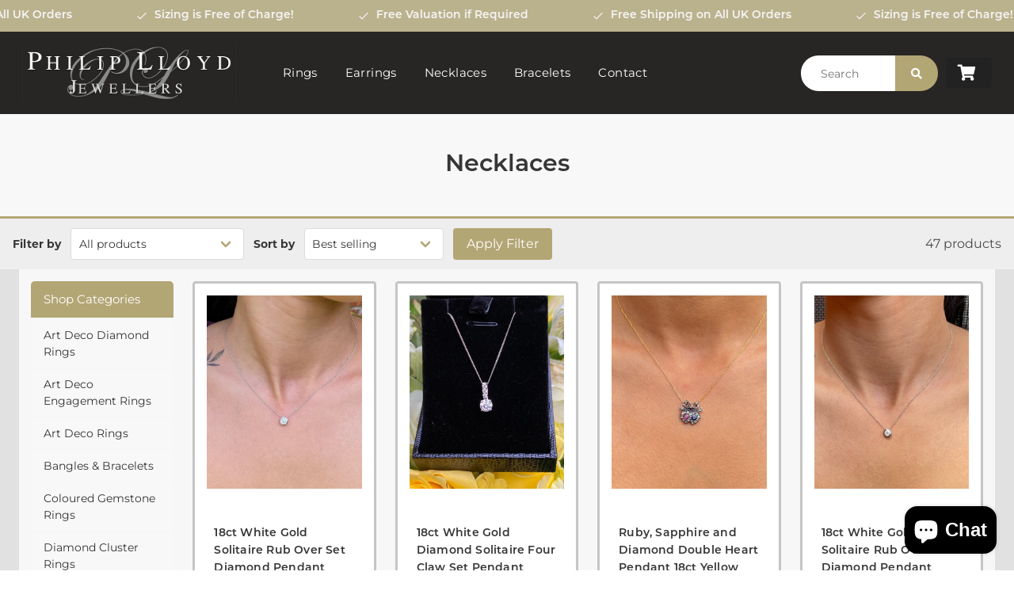

--- FILE ---
content_type: text/html; charset=utf-8
request_url: https://philiplloydjewellers.co.uk/collections/necklaces
body_size: 22371
content:
<!doctype html>
<html class="no-js" lang="en">
<head>
   <meta charset="utf-8" />
   <meta http-equiv="X-UA-Compatible" content="IE=edge,chrome=1" />
   <meta name="viewport" content="width=device-width,initial-scale=1" />

   <link rel="preconnect" href="https://cdn.shopify.com" crossorigin />
   <link rel="preconnect" href="https://fonts.shopify.com" crossorigin />
   <link rel="preconnect" href="https://monorail-edge.shopifysvc.com" />
   <link rel="preload" href="//philiplloydjewellers.co.uk/cdn/shop/t/8/assets/theme.css?v=46704379972817115541747906260" as="style" />
   <link rel="preload" href="//philiplloydjewellers.co.uk/cdn/shop/t/8/assets/theme.js?v=137598071725721079571734608405" as="script" />
   <link rel="stylesheet" href="https://use.typekit.net/lkv6esq.css">

   <!-- glide -->
	<script type="text/javascript" src="//cdn.jsdelivr.net/npm/@glidejs/glide"></script>
	<link rel="stylesheet" href="//cdn.jsdelivr.net/npm/@glidejs/glide/dist/css/glide.core.min.css" />
   <link rel="stylesheet" href="//cdn.jsdelivr.net/npm/@glidejs/glide/dist/css/glide.theme.min.css" />

   <!-- Tiny Slider -->
   <script src="https://cdnjs.cloudflare.com/ajax/libs/tiny-slider/2.9.2/min/tiny-slider.js"></script>
   <link rel="stylesheet" href="https://cdnjs.cloudflare.com/ajax/libs/tiny-slider/2.9.3/tiny-slider.css">

   
<link rel="canonical" href="https://philiplloydjewellers.co.uk/collections/necklaces" /><link rel="shortcut icon" href="//philiplloydjewellers.co.uk/cdn/shop/files/Square-Logo_32x32.jpg?v=1757342972" type="image/png" /><title>Pendants &amp; Necklaces | Philip Lloyd Jewellers</title><meta name="description" content="Pendants and necklaces from Philip Lloyd Jewellers. Beautiful jewellery for every occasion" />

<!-- /snippets/social-meta-tags.liquid -->




<meta property="og:site_name" content="Philip Lloyd Jewellers" />
<meta property="og:url" content="https://philiplloydjewellers.co.uk/collections/necklaces" />
<meta property="og:title" content="Pendants &amp; Necklaces | Philip Lloyd Jewellers" />
<meta property="og:type" content="product.group" />
<meta property="og:description" content="Pendants and necklaces from Philip Lloyd Jewellers. Beautiful jewellery for every occasion" />

<meta property="og:image" content="http://philiplloydjewellers.co.uk/cdn/shop/collections/IMG_3360_19530950-2575-4edc-8a62-1b6ae17e084b_1200x1200.jpg?v=1520870643">
<meta property="og:image:secure_url" content="https://philiplloydjewellers.co.uk/cdn/shop/collections/IMG_3360_19530950-2575-4edc-8a62-1b6ae17e084b_1200x1200.jpg?v=1520870643">


<meta name="twitter:card" content="summary_large_image" />
<meta name="twitter:title" content="Pendants &amp; Necklaces | Philip Lloyd Jewellers" />
<meta name="twitter:description" content="Pendants and necklaces from Philip Lloyd Jewellers. Beautiful jewellery for every occasion" />


<link rel="preload" as="font" href="//philiplloydjewellers.co.uk/cdn/fonts/montserrat/montserrat_n4.81949fa0ac9fd2021e16436151e8eaa539321637.woff2" type="font/woff2" crossorigin>
<link rel="preload" as="font" href="//philiplloydjewellers.co.uk/cdn/fonts/montserrat/montserrat_n4.81949fa0ac9fd2021e16436151e8eaa539321637.woff2" type="font/woff2" crossorigin>
<style>
   @font-face {
  font-family: Montserrat;
  font-weight: 400;
  font-style: normal;
  font-display: swap;
  src: url("//philiplloydjewellers.co.uk/cdn/fonts/montserrat/montserrat_n4.81949fa0ac9fd2021e16436151e8eaa539321637.woff2") format("woff2"),
       url("//philiplloydjewellers.co.uk/cdn/fonts/montserrat/montserrat_n4.a6c632ca7b62da89c3594789ba828388aac693fe.woff") format("woff");
}

   @font-face {
  font-family: Montserrat;
  font-weight: 400;
  font-style: normal;
  font-display: swap;
  src: url("//philiplloydjewellers.co.uk/cdn/fonts/montserrat/montserrat_n4.81949fa0ac9fd2021e16436151e8eaa539321637.woff2") format("woff2"),
       url("//philiplloydjewellers.co.uk/cdn/fonts/montserrat/montserrat_n4.a6c632ca7b62da89c3594789ba828388aac693fe.woff") format("woff");
}

</style>

<style data-shopify>
:root {
    --font-stack-base: Montserrat, sans-serif;
    --font-style-base: normal;
    --font-weight-base: 400;

    --font-stack-header: Montserrat, sans-serif;
    --font-style-header: normal;
    --font-weight-header: 400;

    --font_colour: #3a3a3a;
  }
</style>


<link rel="stylesheet" href="//philiplloydjewellers.co.uk/cdn/shop/t/8/assets/bulma.min.css?v=94216205009561109491734608405" type="text/css" />
<link rel="stylesheet" href="//philiplloydjewellers.co.uk/cdn/shop/t/8/assets/fontawesome.all.min.rel.css?v=67074735700122630961734608405" type="text/css" />
<link rel="stylesheet" href="//philiplloydjewellers.co.uk/cdn/shop/t/8/assets/theme.css?v=46704379972817115541747906260" type="text/css" /><script src="//philiplloydjewellers.co.uk/cdn/shop/t/8/assets/theme.js?v=137598071725721079571734608405" defer="defer"></script>


<script type="text/javascript">
   if (window.MSInputMethodContext && document.documentMode) {
      var scripts = document.getElementsByTagName('script')[0];
      var polyfill = document.createElement("script");
      polyfill.defer = true;
      polyfill.src = "//philiplloydjewellers.co.uk/cdn/shop/t/8/assets/ie11CustomProperties.min.js?v=146208399201472936201734608405";
      scripts.parentNode.insertBefore(polyfill, scripts);
   }
   document.documentElement.className = document.documentElement.className.replace('no-js', 'js');
</script>

   <script>window.performance && window.performance.mark && window.performance.mark('shopify.content_for_header.start');</script><meta name="facebook-domain-verification" content="tm1jie5rk6y7ux9r21zsyrt50jom2e">
<meta name="facebook-domain-verification" content="nsk4ac7fzsvb8x3ulq6a63xapb5edr">
<meta id="shopify-digital-wallet" name="shopify-digital-wallet" content="/26142788/digital_wallets/dialog">
<meta name="shopify-checkout-api-token" content="4b40fc502355df39eec7f8e1fe57759d">
<meta id="in-context-paypal-metadata" data-shop-id="26142788" data-venmo-supported="false" data-environment="production" data-locale="en_US" data-paypal-v4="true" data-currency="GBP">
<link rel="alternate" type="application/atom+xml" title="Feed" href="/collections/necklaces.atom" />
<link rel="next" href="/collections/necklaces?page=2">
<link rel="alternate" type="application/json+oembed" href="https://philiplloydjewellers.co.uk/collections/necklaces.oembed">
<script async="async" src="/checkouts/internal/preloads.js?locale=en-GB"></script>
<link rel="preconnect" href="https://shop.app" crossorigin="anonymous">
<script async="async" src="https://shop.app/checkouts/internal/preloads.js?locale=en-GB&shop_id=26142788" crossorigin="anonymous"></script>
<script id="apple-pay-shop-capabilities" type="application/json">{"shopId":26142788,"countryCode":"GB","currencyCode":"GBP","merchantCapabilities":["supports3DS"],"merchantId":"gid:\/\/shopify\/Shop\/26142788","merchantName":"Philip Lloyd Jewellers","requiredBillingContactFields":["postalAddress","email"],"requiredShippingContactFields":["postalAddress","email"],"shippingType":"shipping","supportedNetworks":["visa","maestro","masterCard","amex","discover","elo"],"total":{"type":"pending","label":"Philip Lloyd Jewellers","amount":"1.00"},"shopifyPaymentsEnabled":true,"supportsSubscriptions":true}</script>
<script id="shopify-features" type="application/json">{"accessToken":"4b40fc502355df39eec7f8e1fe57759d","betas":["rich-media-storefront-analytics"],"domain":"philiplloydjewellers.co.uk","predictiveSearch":true,"shopId":26142788,"locale":"en"}</script>
<script>var Shopify = Shopify || {};
Shopify.shop = "philiplloyd-jewellers.myshopify.com";
Shopify.locale = "en";
Shopify.currency = {"active":"GBP","rate":"1.0"};
Shopify.country = "GB";
Shopify.theme = {"name":"2025 Theme (Jarilo)","id":176676176249,"schema_name":"Magenta","schema_version":"1.0.0","theme_store_id":null,"role":"main"};
Shopify.theme.handle = "null";
Shopify.theme.style = {"id":null,"handle":null};
Shopify.cdnHost = "philiplloydjewellers.co.uk/cdn";
Shopify.routes = Shopify.routes || {};
Shopify.routes.root = "/";</script>
<script type="module">!function(o){(o.Shopify=o.Shopify||{}).modules=!0}(window);</script>
<script>!function(o){function n(){var o=[];function n(){o.push(Array.prototype.slice.apply(arguments))}return n.q=o,n}var t=o.Shopify=o.Shopify||{};t.loadFeatures=n(),t.autoloadFeatures=n()}(window);</script>
<script>
  window.ShopifyPay = window.ShopifyPay || {};
  window.ShopifyPay.apiHost = "shop.app\/pay";
  window.ShopifyPay.redirectState = null;
</script>
<script id="shop-js-analytics" type="application/json">{"pageType":"collection"}</script>
<script defer="defer" async type="module" src="//philiplloydjewellers.co.uk/cdn/shopifycloud/shop-js/modules/v2/client.init-shop-cart-sync_BN7fPSNr.en.esm.js"></script>
<script defer="defer" async type="module" src="//philiplloydjewellers.co.uk/cdn/shopifycloud/shop-js/modules/v2/chunk.common_Cbph3Kss.esm.js"></script>
<script defer="defer" async type="module" src="//philiplloydjewellers.co.uk/cdn/shopifycloud/shop-js/modules/v2/chunk.modal_DKumMAJ1.esm.js"></script>
<script type="module">
  await import("//philiplloydjewellers.co.uk/cdn/shopifycloud/shop-js/modules/v2/client.init-shop-cart-sync_BN7fPSNr.en.esm.js");
await import("//philiplloydjewellers.co.uk/cdn/shopifycloud/shop-js/modules/v2/chunk.common_Cbph3Kss.esm.js");
await import("//philiplloydjewellers.co.uk/cdn/shopifycloud/shop-js/modules/v2/chunk.modal_DKumMAJ1.esm.js");

  window.Shopify.SignInWithShop?.initShopCartSync?.({"fedCMEnabled":true,"windoidEnabled":true});

</script>
<script>
  window.Shopify = window.Shopify || {};
  if (!window.Shopify.featureAssets) window.Shopify.featureAssets = {};
  window.Shopify.featureAssets['shop-js'] = {"shop-cart-sync":["modules/v2/client.shop-cart-sync_CJVUk8Jm.en.esm.js","modules/v2/chunk.common_Cbph3Kss.esm.js","modules/v2/chunk.modal_DKumMAJ1.esm.js"],"init-fed-cm":["modules/v2/client.init-fed-cm_7Fvt41F4.en.esm.js","modules/v2/chunk.common_Cbph3Kss.esm.js","modules/v2/chunk.modal_DKumMAJ1.esm.js"],"init-shop-email-lookup-coordinator":["modules/v2/client.init-shop-email-lookup-coordinator_Cc088_bR.en.esm.js","modules/v2/chunk.common_Cbph3Kss.esm.js","modules/v2/chunk.modal_DKumMAJ1.esm.js"],"init-windoid":["modules/v2/client.init-windoid_hPopwJRj.en.esm.js","modules/v2/chunk.common_Cbph3Kss.esm.js","modules/v2/chunk.modal_DKumMAJ1.esm.js"],"shop-button":["modules/v2/client.shop-button_B0jaPSNF.en.esm.js","modules/v2/chunk.common_Cbph3Kss.esm.js","modules/v2/chunk.modal_DKumMAJ1.esm.js"],"shop-cash-offers":["modules/v2/client.shop-cash-offers_DPIskqss.en.esm.js","modules/v2/chunk.common_Cbph3Kss.esm.js","modules/v2/chunk.modal_DKumMAJ1.esm.js"],"shop-toast-manager":["modules/v2/client.shop-toast-manager_CK7RT69O.en.esm.js","modules/v2/chunk.common_Cbph3Kss.esm.js","modules/v2/chunk.modal_DKumMAJ1.esm.js"],"init-shop-cart-sync":["modules/v2/client.init-shop-cart-sync_BN7fPSNr.en.esm.js","modules/v2/chunk.common_Cbph3Kss.esm.js","modules/v2/chunk.modal_DKumMAJ1.esm.js"],"init-customer-accounts-sign-up":["modules/v2/client.init-customer-accounts-sign-up_CfPf4CXf.en.esm.js","modules/v2/client.shop-login-button_DeIztwXF.en.esm.js","modules/v2/chunk.common_Cbph3Kss.esm.js","modules/v2/chunk.modal_DKumMAJ1.esm.js"],"pay-button":["modules/v2/client.pay-button_CgIwFSYN.en.esm.js","modules/v2/chunk.common_Cbph3Kss.esm.js","modules/v2/chunk.modal_DKumMAJ1.esm.js"],"init-customer-accounts":["modules/v2/client.init-customer-accounts_DQ3x16JI.en.esm.js","modules/v2/client.shop-login-button_DeIztwXF.en.esm.js","modules/v2/chunk.common_Cbph3Kss.esm.js","modules/v2/chunk.modal_DKumMAJ1.esm.js"],"avatar":["modules/v2/client.avatar_BTnouDA3.en.esm.js"],"init-shop-for-new-customer-accounts":["modules/v2/client.init-shop-for-new-customer-accounts_CsZy_esa.en.esm.js","modules/v2/client.shop-login-button_DeIztwXF.en.esm.js","modules/v2/chunk.common_Cbph3Kss.esm.js","modules/v2/chunk.modal_DKumMAJ1.esm.js"],"shop-follow-button":["modules/v2/client.shop-follow-button_BRMJjgGd.en.esm.js","modules/v2/chunk.common_Cbph3Kss.esm.js","modules/v2/chunk.modal_DKumMAJ1.esm.js"],"checkout-modal":["modules/v2/client.checkout-modal_B9Drz_yf.en.esm.js","modules/v2/chunk.common_Cbph3Kss.esm.js","modules/v2/chunk.modal_DKumMAJ1.esm.js"],"shop-login-button":["modules/v2/client.shop-login-button_DeIztwXF.en.esm.js","modules/v2/chunk.common_Cbph3Kss.esm.js","modules/v2/chunk.modal_DKumMAJ1.esm.js"],"lead-capture":["modules/v2/client.lead-capture_DXYzFM3R.en.esm.js","modules/v2/chunk.common_Cbph3Kss.esm.js","modules/v2/chunk.modal_DKumMAJ1.esm.js"],"shop-login":["modules/v2/client.shop-login_CA5pJqmO.en.esm.js","modules/v2/chunk.common_Cbph3Kss.esm.js","modules/v2/chunk.modal_DKumMAJ1.esm.js"],"payment-terms":["modules/v2/client.payment-terms_BxzfvcZJ.en.esm.js","modules/v2/chunk.common_Cbph3Kss.esm.js","modules/v2/chunk.modal_DKumMAJ1.esm.js"]};
</script>
<script>(function() {
  var isLoaded = false;
  function asyncLoad() {
    if (isLoaded) return;
    isLoaded = true;
    var urls = ["https:\/\/chimpstatic.com\/mcjs-connected\/js\/users\/a48541b005880fbef0e367286\/245e6dc0981f1d39b9129e9d4.js?shop=philiplloyd-jewellers.myshopify.com","https:\/\/chimpstatic.com\/mcjs-connected\/js\/users\/a48541b005880fbef0e367286\/b4ac544a4a16d6e8a6a723f78.js?shop=philiplloyd-jewellers.myshopify.com","https:\/\/s3.eu-west-1.amazonaws.com\/production-klarna-il-shopify-osm\/96a3edce0d4c0d28541f7d8d7ba98bb63081798a\/philiplloyd-jewellers.myshopify.com-1739180988396.js?shop=philiplloyd-jewellers.myshopify.com","\/\/cdn.shopify.com\/proxy\/65d5031f825a2f1e60f435dca4405ce3c5aa3996fe3a7108832a97bc3a2492e7\/bucket.useifsapp.com\/theme-files-min\/js\/ifs-script-tag-min.js?v=2\u0026shop=philiplloyd-jewellers.myshopify.com\u0026sp-cache-control=cHVibGljLCBtYXgtYWdlPTkwMA"];
    for (var i = 0; i < urls.length; i++) {
      var s = document.createElement('script');
      s.type = 'text/javascript';
      s.async = true;
      s.src = urls[i];
      var x = document.getElementsByTagName('script')[0];
      x.parentNode.insertBefore(s, x);
    }
  };
  if(window.attachEvent) {
    window.attachEvent('onload', asyncLoad);
  } else {
    window.addEventListener('load', asyncLoad, false);
  }
})();</script>
<script id="__st">var __st={"a":26142788,"offset":0,"reqid":"7c71012f-0e83-4984-abce-de3709a7fcea-1769741595","pageurl":"philiplloydjewellers.co.uk\/collections\/necklaces","u":"3e34092e69a4","p":"collection","rtyp":"collection","rid":17262215208};</script>
<script>window.ShopifyPaypalV4VisibilityTracking = true;</script>
<script id="captcha-bootstrap">!function(){'use strict';const t='contact',e='account',n='new_comment',o=[[t,t],['blogs',n],['comments',n],[t,'customer']],c=[[e,'customer_login'],[e,'guest_login'],[e,'recover_customer_password'],[e,'create_customer']],r=t=>t.map((([t,e])=>`form[action*='/${t}']:not([data-nocaptcha='true']) input[name='form_type'][value='${e}']`)).join(','),a=t=>()=>t?[...document.querySelectorAll(t)].map((t=>t.form)):[];function s(){const t=[...o],e=r(t);return a(e)}const i='password',u='form_key',d=['recaptcha-v3-token','g-recaptcha-response','h-captcha-response',i],f=()=>{try{return window.sessionStorage}catch{return}},m='__shopify_v',_=t=>t.elements[u];function p(t,e,n=!1){try{const o=window.sessionStorage,c=JSON.parse(o.getItem(e)),{data:r}=function(t){const{data:e,action:n}=t;return t[m]||n?{data:e,action:n}:{data:t,action:n}}(c);for(const[e,n]of Object.entries(r))t.elements[e]&&(t.elements[e].value=n);n&&o.removeItem(e)}catch(o){console.error('form repopulation failed',{error:o})}}const l='form_type',E='cptcha';function T(t){t.dataset[E]=!0}const w=window,h=w.document,L='Shopify',v='ce_forms',y='captcha';let A=!1;((t,e)=>{const n=(g='f06e6c50-85a8-45c8-87d0-21a2b65856fe',I='https://cdn.shopify.com/shopifycloud/storefront-forms-hcaptcha/ce_storefront_forms_captcha_hcaptcha.v1.5.2.iife.js',D={infoText:'Protected by hCaptcha',privacyText:'Privacy',termsText:'Terms'},(t,e,n)=>{const o=w[L][v],c=o.bindForm;if(c)return c(t,g,e,D).then(n);var r;o.q.push([[t,g,e,D],n]),r=I,A||(h.body.append(Object.assign(h.createElement('script'),{id:'captcha-provider',async:!0,src:r})),A=!0)});var g,I,D;w[L]=w[L]||{},w[L][v]=w[L][v]||{},w[L][v].q=[],w[L][y]=w[L][y]||{},w[L][y].protect=function(t,e){n(t,void 0,e),T(t)},Object.freeze(w[L][y]),function(t,e,n,w,h,L){const[v,y,A,g]=function(t,e,n){const i=e?o:[],u=t?c:[],d=[...i,...u],f=r(d),m=r(i),_=r(d.filter((([t,e])=>n.includes(e))));return[a(f),a(m),a(_),s()]}(w,h,L),I=t=>{const e=t.target;return e instanceof HTMLFormElement?e:e&&e.form},D=t=>v().includes(t);t.addEventListener('submit',(t=>{const e=I(t);if(!e)return;const n=D(e)&&!e.dataset.hcaptchaBound&&!e.dataset.recaptchaBound,o=_(e),c=g().includes(e)&&(!o||!o.value);(n||c)&&t.preventDefault(),c&&!n&&(function(t){try{if(!f())return;!function(t){const e=f();if(!e)return;const n=_(t);if(!n)return;const o=n.value;o&&e.removeItem(o)}(t);const e=Array.from(Array(32),(()=>Math.random().toString(36)[2])).join('');!function(t,e){_(t)||t.append(Object.assign(document.createElement('input'),{type:'hidden',name:u})),t.elements[u].value=e}(t,e),function(t,e){const n=f();if(!n)return;const o=[...t.querySelectorAll(`input[type='${i}']`)].map((({name:t})=>t)),c=[...d,...o],r={};for(const[a,s]of new FormData(t).entries())c.includes(a)||(r[a]=s);n.setItem(e,JSON.stringify({[m]:1,action:t.action,data:r}))}(t,e)}catch(e){console.error('failed to persist form',e)}}(e),e.submit())}));const S=(t,e)=>{t&&!t.dataset[E]&&(n(t,e.some((e=>e===t))),T(t))};for(const o of['focusin','change'])t.addEventListener(o,(t=>{const e=I(t);D(e)&&S(e,y())}));const B=e.get('form_key'),M=e.get(l),P=B&&M;t.addEventListener('DOMContentLoaded',(()=>{const t=y();if(P)for(const e of t)e.elements[l].value===M&&p(e,B);[...new Set([...A(),...v().filter((t=>'true'===t.dataset.shopifyCaptcha))])].forEach((e=>S(e,t)))}))}(h,new URLSearchParams(w.location.search),n,t,e,['guest_login'])})(!0,!0)}();</script>
<script integrity="sha256-4kQ18oKyAcykRKYeNunJcIwy7WH5gtpwJnB7kiuLZ1E=" data-source-attribution="shopify.loadfeatures" defer="defer" src="//philiplloydjewellers.co.uk/cdn/shopifycloud/storefront/assets/storefront/load_feature-a0a9edcb.js" crossorigin="anonymous"></script>
<script crossorigin="anonymous" defer="defer" src="//philiplloydjewellers.co.uk/cdn/shopifycloud/storefront/assets/shopify_pay/storefront-65b4c6d7.js?v=20250812"></script>
<script data-source-attribution="shopify.dynamic_checkout.dynamic.init">var Shopify=Shopify||{};Shopify.PaymentButton=Shopify.PaymentButton||{isStorefrontPortableWallets:!0,init:function(){window.Shopify.PaymentButton.init=function(){};var t=document.createElement("script");t.src="https://philiplloydjewellers.co.uk/cdn/shopifycloud/portable-wallets/latest/portable-wallets.en.js",t.type="module",document.head.appendChild(t)}};
</script>
<script data-source-attribution="shopify.dynamic_checkout.buyer_consent">
  function portableWalletsHideBuyerConsent(e){var t=document.getElementById("shopify-buyer-consent"),n=document.getElementById("shopify-subscription-policy-button");t&&n&&(t.classList.add("hidden"),t.setAttribute("aria-hidden","true"),n.removeEventListener("click",e))}function portableWalletsShowBuyerConsent(e){var t=document.getElementById("shopify-buyer-consent"),n=document.getElementById("shopify-subscription-policy-button");t&&n&&(t.classList.remove("hidden"),t.removeAttribute("aria-hidden"),n.addEventListener("click",e))}window.Shopify?.PaymentButton&&(window.Shopify.PaymentButton.hideBuyerConsent=portableWalletsHideBuyerConsent,window.Shopify.PaymentButton.showBuyerConsent=portableWalletsShowBuyerConsent);
</script>
<script data-source-attribution="shopify.dynamic_checkout.cart.bootstrap">document.addEventListener("DOMContentLoaded",(function(){function t(){return document.querySelector("shopify-accelerated-checkout-cart, shopify-accelerated-checkout")}if(t())Shopify.PaymentButton.init();else{new MutationObserver((function(e,n){t()&&(Shopify.PaymentButton.init(),n.disconnect())})).observe(document.body,{childList:!0,subtree:!0})}}));
</script>
<link id="shopify-accelerated-checkout-styles" rel="stylesheet" media="screen" href="https://philiplloydjewellers.co.uk/cdn/shopifycloud/portable-wallets/latest/accelerated-checkout-backwards-compat.css" crossorigin="anonymous">
<style id="shopify-accelerated-checkout-cart">
        #shopify-buyer-consent {
  margin-top: 1em;
  display: inline-block;
  width: 100%;
}

#shopify-buyer-consent.hidden {
  display: none;
}

#shopify-subscription-policy-button {
  background: none;
  border: none;
  padding: 0;
  text-decoration: underline;
  font-size: inherit;
  cursor: pointer;
}

#shopify-subscription-policy-button::before {
  box-shadow: none;
}

      </style>

<script>window.performance && window.performance.mark && window.performance.mark('shopify.content_for_header.end');</script>

<script src="https://cdn.shopify.com/extensions/e8878072-2f6b-4e89-8082-94b04320908d/inbox-1254/assets/inbox-chat-loader.js" type="text/javascript" defer="defer"></script>
<script src="https://cdn.shopify.com/extensions/019bff7b-3245-7add-8604-cd05c06314d2/cartbite-77/assets/cartbite-embed.js" type="text/javascript" defer="defer"></script>
<script src="https://cdn.shopify.com/extensions/019b8cbe-684e-7816-b84e-59c9fa41ad1c/instagram-story-app-45/assets/instagram-story.js" type="text/javascript" defer="defer"></script>
<link href="https://cdn.shopify.com/extensions/019b8cbe-684e-7816-b84e-59c9fa41ad1c/instagram-story-app-45/assets/instagram-story.css" rel="stylesheet" type="text/css" media="all">
<link href="https://monorail-edge.shopifysvc.com" rel="dns-prefetch">
<script>(function(){if ("sendBeacon" in navigator && "performance" in window) {try {var session_token_from_headers = performance.getEntriesByType('navigation')[0].serverTiming.find(x => x.name == '_s').description;} catch {var session_token_from_headers = undefined;}var session_cookie_matches = document.cookie.match(/_shopify_s=([^;]*)/);var session_token_from_cookie = session_cookie_matches && session_cookie_matches.length === 2 ? session_cookie_matches[1] : "";var session_token = session_token_from_headers || session_token_from_cookie || "";function handle_abandonment_event(e) {var entries = performance.getEntries().filter(function(entry) {return /monorail-edge.shopifysvc.com/.test(entry.name);});if (!window.abandonment_tracked && entries.length === 0) {window.abandonment_tracked = true;var currentMs = Date.now();var navigation_start = performance.timing.navigationStart;var payload = {shop_id: 26142788,url: window.location.href,navigation_start,duration: currentMs - navigation_start,session_token,page_type: "collection"};window.navigator.sendBeacon("https://monorail-edge.shopifysvc.com/v1/produce", JSON.stringify({schema_id: "online_store_buyer_site_abandonment/1.1",payload: payload,metadata: {event_created_at_ms: currentMs,event_sent_at_ms: currentMs}}));}}window.addEventListener('pagehide', handle_abandonment_event);}}());</script>
<script id="web-pixels-manager-setup">(function e(e,d,r,n,o){if(void 0===o&&(o={}),!Boolean(null===(a=null===(i=window.Shopify)||void 0===i?void 0:i.analytics)||void 0===a?void 0:a.replayQueue)){var i,a;window.Shopify=window.Shopify||{};var t=window.Shopify;t.analytics=t.analytics||{};var s=t.analytics;s.replayQueue=[],s.publish=function(e,d,r){return s.replayQueue.push([e,d,r]),!0};try{self.performance.mark("wpm:start")}catch(e){}var l=function(){var e={modern:/Edge?\/(1{2}[4-9]|1[2-9]\d|[2-9]\d{2}|\d{4,})\.\d+(\.\d+|)|Firefox\/(1{2}[4-9]|1[2-9]\d|[2-9]\d{2}|\d{4,})\.\d+(\.\d+|)|Chrom(ium|e)\/(9{2}|\d{3,})\.\d+(\.\d+|)|(Maci|X1{2}).+ Version\/(15\.\d+|(1[6-9]|[2-9]\d|\d{3,})\.\d+)([,.]\d+|)( \(\w+\)|)( Mobile\/\w+|) Safari\/|Chrome.+OPR\/(9{2}|\d{3,})\.\d+\.\d+|(CPU[ +]OS|iPhone[ +]OS|CPU[ +]iPhone|CPU IPhone OS|CPU iPad OS)[ +]+(15[._]\d+|(1[6-9]|[2-9]\d|\d{3,})[._]\d+)([._]\d+|)|Android:?[ /-](13[3-9]|1[4-9]\d|[2-9]\d{2}|\d{4,})(\.\d+|)(\.\d+|)|Android.+Firefox\/(13[5-9]|1[4-9]\d|[2-9]\d{2}|\d{4,})\.\d+(\.\d+|)|Android.+Chrom(ium|e)\/(13[3-9]|1[4-9]\d|[2-9]\d{2}|\d{4,})\.\d+(\.\d+|)|SamsungBrowser\/([2-9]\d|\d{3,})\.\d+/,legacy:/Edge?\/(1[6-9]|[2-9]\d|\d{3,})\.\d+(\.\d+|)|Firefox\/(5[4-9]|[6-9]\d|\d{3,})\.\d+(\.\d+|)|Chrom(ium|e)\/(5[1-9]|[6-9]\d|\d{3,})\.\d+(\.\d+|)([\d.]+$|.*Safari\/(?![\d.]+ Edge\/[\d.]+$))|(Maci|X1{2}).+ Version\/(10\.\d+|(1[1-9]|[2-9]\d|\d{3,})\.\d+)([,.]\d+|)( \(\w+\)|)( Mobile\/\w+|) Safari\/|Chrome.+OPR\/(3[89]|[4-9]\d|\d{3,})\.\d+\.\d+|(CPU[ +]OS|iPhone[ +]OS|CPU[ +]iPhone|CPU IPhone OS|CPU iPad OS)[ +]+(10[._]\d+|(1[1-9]|[2-9]\d|\d{3,})[._]\d+)([._]\d+|)|Android:?[ /-](13[3-9]|1[4-9]\d|[2-9]\d{2}|\d{4,})(\.\d+|)(\.\d+|)|Mobile Safari.+OPR\/([89]\d|\d{3,})\.\d+\.\d+|Android.+Firefox\/(13[5-9]|1[4-9]\d|[2-9]\d{2}|\d{4,})\.\d+(\.\d+|)|Android.+Chrom(ium|e)\/(13[3-9]|1[4-9]\d|[2-9]\d{2}|\d{4,})\.\d+(\.\d+|)|Android.+(UC? ?Browser|UCWEB|U3)[ /]?(15\.([5-9]|\d{2,})|(1[6-9]|[2-9]\d|\d{3,})\.\d+)\.\d+|SamsungBrowser\/(5\.\d+|([6-9]|\d{2,})\.\d+)|Android.+MQ{2}Browser\/(14(\.(9|\d{2,})|)|(1[5-9]|[2-9]\d|\d{3,})(\.\d+|))(\.\d+|)|K[Aa][Ii]OS\/(3\.\d+|([4-9]|\d{2,})\.\d+)(\.\d+|)/},d=e.modern,r=e.legacy,n=navigator.userAgent;return n.match(d)?"modern":n.match(r)?"legacy":"unknown"}(),u="modern"===l?"modern":"legacy",c=(null!=n?n:{modern:"",legacy:""})[u],f=function(e){return[e.baseUrl,"/wpm","/b",e.hashVersion,"modern"===e.buildTarget?"m":"l",".js"].join("")}({baseUrl:d,hashVersion:r,buildTarget:u}),m=function(e){var d=e.version,r=e.bundleTarget,n=e.surface,o=e.pageUrl,i=e.monorailEndpoint;return{emit:function(e){var a=e.status,t=e.errorMsg,s=(new Date).getTime(),l=JSON.stringify({metadata:{event_sent_at_ms:s},events:[{schema_id:"web_pixels_manager_load/3.1",payload:{version:d,bundle_target:r,page_url:o,status:a,surface:n,error_msg:t},metadata:{event_created_at_ms:s}}]});if(!i)return console&&console.warn&&console.warn("[Web Pixels Manager] No Monorail endpoint provided, skipping logging."),!1;try{return self.navigator.sendBeacon.bind(self.navigator)(i,l)}catch(e){}var u=new XMLHttpRequest;try{return u.open("POST",i,!0),u.setRequestHeader("Content-Type","text/plain"),u.send(l),!0}catch(e){return console&&console.warn&&console.warn("[Web Pixels Manager] Got an unhandled error while logging to Monorail."),!1}}}}({version:r,bundleTarget:l,surface:e.surface,pageUrl:self.location.href,monorailEndpoint:e.monorailEndpoint});try{o.browserTarget=l,function(e){var d=e.src,r=e.async,n=void 0===r||r,o=e.onload,i=e.onerror,a=e.sri,t=e.scriptDataAttributes,s=void 0===t?{}:t,l=document.createElement("script"),u=document.querySelector("head"),c=document.querySelector("body");if(l.async=n,l.src=d,a&&(l.integrity=a,l.crossOrigin="anonymous"),s)for(var f in s)if(Object.prototype.hasOwnProperty.call(s,f))try{l.dataset[f]=s[f]}catch(e){}if(o&&l.addEventListener("load",o),i&&l.addEventListener("error",i),u)u.appendChild(l);else{if(!c)throw new Error("Did not find a head or body element to append the script");c.appendChild(l)}}({src:f,async:!0,onload:function(){if(!function(){var e,d;return Boolean(null===(d=null===(e=window.Shopify)||void 0===e?void 0:e.analytics)||void 0===d?void 0:d.initialized)}()){var d=window.webPixelsManager.init(e)||void 0;if(d){var r=window.Shopify.analytics;r.replayQueue.forEach((function(e){var r=e[0],n=e[1],o=e[2];d.publishCustomEvent(r,n,o)})),r.replayQueue=[],r.publish=d.publishCustomEvent,r.visitor=d.visitor,r.initialized=!0}}},onerror:function(){return m.emit({status:"failed",errorMsg:"".concat(f," has failed to load")})},sri:function(e){var d=/^sha384-[A-Za-z0-9+/=]+$/;return"string"==typeof e&&d.test(e)}(c)?c:"",scriptDataAttributes:o}),m.emit({status:"loading"})}catch(e){m.emit({status:"failed",errorMsg:(null==e?void 0:e.message)||"Unknown error"})}}})({shopId: 26142788,storefrontBaseUrl: "https://philiplloydjewellers.co.uk",extensionsBaseUrl: "https://extensions.shopifycdn.com/cdn/shopifycloud/web-pixels-manager",monorailEndpoint: "https://monorail-edge.shopifysvc.com/unstable/produce_batch",surface: "storefront-renderer",enabledBetaFlags: ["2dca8a86"],webPixelsConfigList: [{"id":"3058106745","configuration":"{\"accountID\":\"philiplloyd-jewellers\"}","eventPayloadVersion":"v1","runtimeContext":"STRICT","scriptVersion":"5503eca56790d6863e31590c8c364ee3","type":"APP","apiClientId":12388204545,"privacyPurposes":["ANALYTICS","MARKETING","SALE_OF_DATA"],"dataSharingAdjustments":{"protectedCustomerApprovalScopes":["read_customer_email","read_customer_name","read_customer_personal_data","read_customer_phone"]}},{"id":"1435926905","configuration":"{\"accountID\":\"26142788\"}","eventPayloadVersion":"v1","runtimeContext":"STRICT","scriptVersion":"3c72ff377e9d92ad2f15992c3c493e7f","type":"APP","apiClientId":5263155,"privacyPurposes":[],"dataSharingAdjustments":{"protectedCustomerApprovalScopes":["read_customer_address","read_customer_email","read_customer_name","read_customer_personal_data","read_customer_phone"]}},{"id":"358711383","configuration":"{\"config\":\"{\\\"pixel_id\\\":\\\"G-GYX99NQ31G\\\",\\\"gtag_events\\\":[{\\\"type\\\":\\\"search\\\",\\\"action_label\\\":\\\"G-GYX99NQ31G\\\"},{\\\"type\\\":\\\"begin_checkout\\\",\\\"action_label\\\":\\\"G-GYX99NQ31G\\\"},{\\\"type\\\":\\\"view_item\\\",\\\"action_label\\\":[\\\"G-GYX99NQ31G\\\",\\\"MC-DKT6MZDFDW\\\"]},{\\\"type\\\":\\\"purchase\\\",\\\"action_label\\\":[\\\"G-GYX99NQ31G\\\",\\\"MC-DKT6MZDFDW\\\"]},{\\\"type\\\":\\\"page_view\\\",\\\"action_label\\\":[\\\"G-GYX99NQ31G\\\",\\\"MC-DKT6MZDFDW\\\"]},{\\\"type\\\":\\\"add_payment_info\\\",\\\"action_label\\\":\\\"G-GYX99NQ31G\\\"},{\\\"type\\\":\\\"add_to_cart\\\",\\\"action_label\\\":\\\"G-GYX99NQ31G\\\"}],\\\"enable_monitoring_mode\\\":false}\"}","eventPayloadVersion":"v1","runtimeContext":"OPEN","scriptVersion":"b2a88bafab3e21179ed38636efcd8a93","type":"APP","apiClientId":1780363,"privacyPurposes":[],"dataSharingAdjustments":{"protectedCustomerApprovalScopes":["read_customer_address","read_customer_email","read_customer_name","read_customer_personal_data","read_customer_phone"]}},{"id":"159088727","configuration":"{\"pixel_id\":\"620214408328638\",\"pixel_type\":\"facebook_pixel\",\"metaapp_system_user_token\":\"-\"}","eventPayloadVersion":"v1","runtimeContext":"OPEN","scriptVersion":"ca16bc87fe92b6042fbaa3acc2fbdaa6","type":"APP","apiClientId":2329312,"privacyPurposes":["ANALYTICS","MARKETING","SALE_OF_DATA"],"dataSharingAdjustments":{"protectedCustomerApprovalScopes":["read_customer_address","read_customer_email","read_customer_name","read_customer_personal_data","read_customer_phone"]}},{"id":"shopify-app-pixel","configuration":"{}","eventPayloadVersion":"v1","runtimeContext":"STRICT","scriptVersion":"0450","apiClientId":"shopify-pixel","type":"APP","privacyPurposes":["ANALYTICS","MARKETING"]},{"id":"shopify-custom-pixel","eventPayloadVersion":"v1","runtimeContext":"LAX","scriptVersion":"0450","apiClientId":"shopify-pixel","type":"CUSTOM","privacyPurposes":["ANALYTICS","MARKETING"]}],isMerchantRequest: false,initData: {"shop":{"name":"Philip Lloyd Jewellers","paymentSettings":{"currencyCode":"GBP"},"myshopifyDomain":"philiplloyd-jewellers.myshopify.com","countryCode":"GB","storefrontUrl":"https:\/\/philiplloydjewellers.co.uk"},"customer":null,"cart":null,"checkout":null,"productVariants":[],"purchasingCompany":null},},"https://philiplloydjewellers.co.uk/cdn","1d2a099fw23dfb22ep557258f5m7a2edbae",{"modern":"","legacy":""},{"shopId":"26142788","storefrontBaseUrl":"https:\/\/philiplloydjewellers.co.uk","extensionBaseUrl":"https:\/\/extensions.shopifycdn.com\/cdn\/shopifycloud\/web-pixels-manager","surface":"storefront-renderer","enabledBetaFlags":"[\"2dca8a86\"]","isMerchantRequest":"false","hashVersion":"1d2a099fw23dfb22ep557258f5m7a2edbae","publish":"custom","events":"[[\"page_viewed\",{}],[\"collection_viewed\",{\"collection\":{\"id\":\"17262215208\",\"title\":\"Necklaces\",\"productVariants\":[{\"price\":{\"amount\":1350.0,\"currencyCode\":\"GBP\"},\"product\":{\"title\":\"18ct White Gold Solitaire Rub Over Set Diamond Pendant 0.50ct\",\"vendor\":\"Philip Lloyd Jewellers\",\"id\":\"6571488149591\",\"untranslatedTitle\":\"18ct White Gold Solitaire Rub Over Set Diamond Pendant 0.50ct\",\"url\":\"\/products\/18ct-white-gold-solitaire-rub-over-set-diamond-pendant-0-50ct-1\",\"type\":\"Pendant\"},\"id\":\"39336236810327\",\"image\":{\"src\":\"\/\/philiplloydjewellers.co.uk\/cdn\/shop\/files\/IMG_4329.jpg?v=1719483978\"},\"sku\":\"eB531\",\"title\":\"Default Title\",\"untranslatedTitle\":\"Default Title\"},{\"price\":{\"amount\":1695.0,\"currencyCode\":\"GBP\"},\"product\":{\"title\":\"18ct White Gold Diamond Solitaire Four Claw Set Pendant 0.60ct\",\"vendor\":\"Philip Lloyd Jewellers\",\"id\":\"6739049152599\",\"untranslatedTitle\":\"18ct White Gold Diamond Solitaire Four Claw Set Pendant 0.60ct\",\"url\":\"\/products\/18ct-white-gold-diamond-solitaire-four-claw-set-pendant-0-59ct\",\"type\":\"Pendant\"},\"id\":\"39651410968663\",\"image\":{\"src\":\"\/\/philiplloydjewellers.co.uk\/cdn\/shop\/files\/IMG_3103_33ea81af-0b31-4ed2-b8e0-33bf17f171ec.jpg?v=1740663317\"},\"sku\":\"eb655\",\"title\":\"Default Title\",\"untranslatedTitle\":\"Default Title\"},{\"price\":{\"amount\":675.0,\"currencyCode\":\"GBP\"},\"product\":{\"title\":\"Ruby, Sapphire and Diamond Double Heart Pendant 18ct Yellow Gold\",\"vendor\":\"Philip Lloyd Jewellers\",\"id\":\"6709829861463\",\"untranslatedTitle\":\"Ruby, Sapphire and Diamond Double Heart Pendant 18ct Yellow Gold\",\"url\":\"\/products\/ruby-sapphire-and-diamond-double-heart-pendant-18ct-yellow-gold\",\"type\":\"Pendant\"},\"id\":\"39572101496919\",\"image\":{\"src\":\"\/\/philiplloydjewellers.co.uk\/cdn\/shop\/files\/32D13D21-2FE7-49E1-AE9A-D22C1223496B_1_105_c.jpg?v=1719484720\"},\"sku\":\"eB610\",\"title\":\"Default Title\",\"untranslatedTitle\":\"Default Title\"},{\"price\":{\"amount\":1150.0,\"currencyCode\":\"GBP\"},\"product\":{\"title\":\"18ct White Gold Solitaire Rub Over Set Diamond Pendant 0.40ct\",\"vendor\":\"Philip Lloyd Jewellers\",\"id\":\"6571484708951\",\"untranslatedTitle\":\"18ct White Gold Solitaire Rub Over Set Diamond Pendant 0.40ct\",\"url\":\"\/products\/18ct-white-gold-solitaire-rub-over-set-diamond-pendant-0-40ct\",\"type\":\"Pendant\"},\"id\":\"39336226586711\",\"image\":{\"src\":\"\/\/philiplloydjewellers.co.uk\/cdn\/shop\/products\/F7094E43-DD0A-4397-B1FB-8BC86B69DDC6_1_105_c.jpg?v=1737736999\"},\"sku\":\"eB530\",\"title\":\"Default Title\",\"untranslatedTitle\":\"Default Title\"},{\"price\":{\"amount\":1895.0,\"currencyCode\":\"GBP\"},\"product\":{\"title\":\"18ct Yellow Gold Diamond Solitaire Rubover Set Pendant 0.70ct\",\"vendor\":\"Philip Lloyd Jewellers\",\"id\":\"6558271733847\",\"untranslatedTitle\":\"18ct Yellow Gold Diamond Solitaire Rubover Set Pendant 0.70ct\",\"url\":\"\/products\/18ct-yellow-gold-diamond-solitaire-rubover-set-pendant-0-70ct\",\"type\":\"Pendant\"},\"id\":\"39294576427095\",\"image\":{\"src\":\"\/\/philiplloydjewellers.co.uk\/cdn\/shop\/files\/31b3499b-460e-4cec-9154-84e4691ac2af_e7bd6683-554a-4df5-891c-7977723946f8.jpg?v=1762781761\"},\"sku\":\"eB482\",\"title\":\"Default Title\",\"untranslatedTitle\":\"Default Title\"},{\"price\":{\"amount\":1295.0,\"currencyCode\":\"GBP\"},\"product\":{\"title\":\"Art Deco Style Amethyst and Diamond Pendant 18ct White Gold 0.18ct + 2.35ct\",\"vendor\":\"Philip Lloyd Jewellers\",\"id\":\"15209695609209\",\"untranslatedTitle\":\"Art Deco Style Amethyst and Diamond Pendant 18ct White Gold 0.18ct + 2.35ct\",\"url\":\"\/products\/art-deco-style-amethyst-and-diamond-pendant-18ct-white-gold-0-18ct-2-35ct\",\"type\":\"\"},\"id\":\"56131714777465\",\"image\":{\"src\":\"\/\/philiplloydjewellers.co.uk\/cdn\/shop\/files\/eB806-box.jpg?v=1762525049\"},\"sku\":\"eB806\",\"title\":\"Default Title\",\"untranslatedTitle\":\"Default Title\"},{\"price\":{\"amount\":1495.0,\"currencyCode\":\"GBP\"},\"product\":{\"title\":\"Contemporary Sapphire and Diamond Cluster Pendant 18ct White Gold 0.30ct + 0.69ct\",\"vendor\":\"Philip Lloyd Jewellers\",\"id\":\"14852731076985\",\"untranslatedTitle\":\"Contemporary Sapphire and Diamond Cluster Pendant 18ct White Gold 0.30ct + 0.69ct\",\"url\":\"\/products\/contemporary-sapphire-and-diamond-cluster-pendant-18ct-white-gold-0-30ct-0-69ct\",\"type\":\"Pendant\"},\"id\":\"54818286829945\",\"image\":{\"src\":\"\/\/philiplloydjewellers.co.uk\/cdn\/shop\/files\/IMG_7143.jpg?v=1733145367\"},\"sku\":\"eB792\",\"title\":\"Default Title\",\"untranslatedTitle\":\"Default Title\"},{\"price\":{\"amount\":1975.0,\"currencyCode\":\"GBP\"},\"product\":{\"title\":\"Contemporary Diamond Circular Pendant 18ct White Gold 0.79ct\",\"vendor\":\"Philip Lloyd Jewellers\",\"id\":\"14851200876921\",\"untranslatedTitle\":\"Contemporary Diamond Circular Pendant 18ct White Gold 0.79ct\",\"url\":\"\/products\/diamond-circular-pendant-18ct-white-gold-0-79ct\",\"type\":\"Pendant\"},\"id\":\"55663691563385\",\"image\":{\"src\":\"\/\/philiplloydjewellers.co.uk\/cdn\/shop\/files\/IMG_7138.jpg?v=1733145886\"},\"sku\":\"eB796\",\"title\":\"Default Title\",\"untranslatedTitle\":\"Default Title\"},{\"price\":{\"amount\":975.0,\"currencyCode\":\"GBP\"},\"product\":{\"title\":\"Contemporary Sapphire and Diamond Circular Pendant 18ct White Gold 0.13ct + 0.44ct\",\"vendor\":\"Philip Lloyd Jewellers\",\"id\":\"14851124527481\",\"untranslatedTitle\":\"Contemporary Sapphire and Diamond Circular Pendant 18ct White Gold 0.13ct + 0.44ct\",\"url\":\"\/products\/sapphire-and-diamond-circular-pendant-18ct-white-gold-0-13ct-0-44ct\",\"type\":\"Pendant\"},\"id\":\"54811442250105\",\"image\":{\"src\":\"\/\/philiplloydjewellers.co.uk\/cdn\/shop\/files\/IMG_7298.jpg?v=1733145221\"},\"sku\":\"eB791\",\"title\":\"Default Title\",\"untranslatedTitle\":\"Default Title\"},{\"price\":{\"amount\":1495.0,\"currencyCode\":\"GBP\"},\"product\":{\"title\":\"Art Deco Sapphire and Diamond Cluster Pendant 0.32ct + 0.29ct 18ct White Gold\",\"vendor\":\"Philip Lloyd Jewellers\",\"id\":\"14851116663161\",\"untranslatedTitle\":\"Art Deco Sapphire and Diamond Cluster Pendant 0.32ct + 0.29ct 18ct White Gold\",\"url\":\"\/products\/18ct-white-gold-sapphire-and-diamond-cluster-pendant-0-32ct-0-29ct\",\"type\":\"Pendant\"},\"id\":\"55663695626617\",\"image\":{\"src\":\"\/\/philiplloydjewellers.co.uk\/cdn\/shop\/files\/IMG_7302.jpg?v=1733145114\"},\"sku\":\"eB790\",\"title\":\"Default Title\",\"untranslatedTitle\":\"Default Title\"},{\"price\":{\"amount\":1495.0,\"currencyCode\":\"GBP\"},\"product\":{\"title\":\"Art Deco Style Ruby and Diamond Cluster Pendant 18ct Rose Gold 0.19ct + 0.80ct\",\"vendor\":\"Philip Lloyd Jewellers\",\"id\":\"14850970812793\",\"untranslatedTitle\":\"Art Deco Style Ruby and Diamond Cluster Pendant 18ct Rose Gold 0.19ct + 0.80ct\",\"url\":\"\/products\/18ct-rose-gold-ruby-and-diamond-cluster-pendant-0-19ct-0-80ct\",\"type\":\"Pendant\"},\"id\":\"54811187216761\",\"image\":{\"src\":\"\/\/philiplloydjewellers.co.uk\/cdn\/shop\/files\/IMG_7319.jpg?v=1733144926\"},\"sku\":\"eB788\",\"title\":\"Default Title\",\"untranslatedTitle\":\"Default Title\"},{\"price\":{\"amount\":975.0,\"currencyCode\":\"GBP\"},\"product\":{\"title\":\"Contemporary Sapphire and Diamond Drop Pendant 18ct White Gold 0.14ct + 0.50ct\",\"vendor\":\"Philip Lloyd Jewellers\",\"id\":\"14850955772281\",\"untranslatedTitle\":\"Contemporary Sapphire and Diamond Drop Pendant 18ct White Gold 0.14ct + 0.50ct\",\"url\":\"\/products\/sapphire-and-diamond-drop-pendant-18ct-white-gold-0-14ct-0-50ct\",\"type\":\"Pendant\"},\"id\":\"54811131445625\",\"image\":{\"src\":\"\/\/philiplloydjewellers.co.uk\/cdn\/shop\/files\/IMG_7314.jpg?v=1733144731\"},\"sku\":\"eB786\",\"title\":\"Default Title\",\"untranslatedTitle\":\"Default Title\"},{\"price\":{\"amount\":1895.0,\"currencyCode\":\"GBP\"},\"product\":{\"title\":\"Contemporary Multi-Coloured Sapphire and Diamond 18ct White Gold Pendant 0.38ct + 2.37ct\",\"vendor\":\"Philip Lloyd Jewellers\",\"id\":\"7237701468247\",\"untranslatedTitle\":\"Contemporary Multi-Coloured Sapphire and Diamond 18ct White Gold Pendant 0.38ct + 2.37ct\",\"url\":\"\/products\/contemporary-multi-coloured-sapphire-and-diamond-18ct-white-gold-pendant-0-38ct-2-37ct\",\"type\":\"Pendant\"},\"id\":\"55663702376825\",\"image\":{\"src\":\"\/\/philiplloydjewellers.co.uk\/cdn\/shop\/files\/Facetune_02-07-2024-15-11-21.jpg?v=1720097760\"},\"sku\":\"eB771\",\"title\":\"Default Title\",\"untranslatedTitle\":\"Default Title\"},{\"price\":{\"amount\":1295.0,\"currencyCode\":\"GBP\"},\"product\":{\"title\":\"Diamond Circular Pendant 18ct White Gold 0.65ct\",\"vendor\":\"Philip Lloyd Jewellers\",\"id\":\"7237677744215\",\"untranslatedTitle\":\"Diamond Circular Pendant 18ct White Gold 0.65ct\",\"url\":\"\/products\/diamond-circular-pendant-18ct-white-gold-0-65ct\",\"type\":\"Pendant\"},\"id\":\"41107537723479\",\"image\":{\"src\":\"\/\/philiplloydjewellers.co.uk\/cdn\/shop\/files\/Facetune_02-07-2024-15-40-09.jpg?v=1720097712\"},\"sku\":\"eB770\",\"title\":\"Default Title\",\"untranslatedTitle\":\"Default Title\"},{\"price\":{\"amount\":1695.0,\"currencyCode\":\"GBP\"},\"product\":{\"title\":\"Contemporary Multi-Coloured Sapphire and Diamond Pendant 18ct Rose Gold 0.12ct + 0.51ct\",\"vendor\":\"Philip Lloyd Jewellers\",\"id\":\"7237631967319\",\"untranslatedTitle\":\"Contemporary Multi-Coloured Sapphire and Diamond Pendant 18ct Rose Gold 0.12ct + 0.51ct\",\"url\":\"\/products\/contemporary-multi-coloured-sapphire-and-diamond-pendant-18ct-rose-gold-0-12ct-0-51ct\",\"type\":\"Pendant\"},\"id\":\"41107455934551\",\"image\":{\"src\":\"\/\/philiplloydjewellers.co.uk\/cdn\/shop\/files\/Facetune_02-07-2024-15-36-25.jpg?v=1720097627\"},\"sku\":\"eB768\",\"title\":\"Default Title\",\"untranslatedTitle\":\"Default Title\"},{\"price\":{\"amount\":1495.0,\"currencyCode\":\"GBP\"},\"product\":{\"title\":\"18ct Yellow Gold Four Claw Diamond Solitaire Pendant 0.50ct\",\"vendor\":\"Philip Lloyd Jewellers\",\"id\":\"6843483914327\",\"untranslatedTitle\":\"18ct Yellow Gold Four Claw Diamond Solitaire Pendant 0.50ct\",\"url\":\"\/products\/18ct-yellow-gold-four-claw-diamond-solitaire-pendant-0-52ct\",\"type\":\"Pendant\"},\"id\":\"40058294206551\",\"image\":{\"src\":\"\/\/philiplloydjewellers.co.uk\/cdn\/shop\/files\/image00027_5b2b7caf-cdbc-4d9c-9299-ad44cb5c11d8.jpg?v=1740666635\"},\"sku\":\"eB722\",\"title\":\"Default Title\",\"untranslatedTitle\":\"Default Title\"},{\"price\":{\"amount\":1195.0,\"currencyCode\":\"GBP\"},\"product\":{\"title\":\"Peridot and Diamond Pendant 18ct Yellow Gold 0.30ct + 1.75ct\",\"vendor\":\"Philip Lloyd Jewellers\",\"id\":\"6843473100887\",\"untranslatedTitle\":\"Peridot and Diamond Pendant 18ct Yellow Gold 0.30ct + 1.75ct\",\"url\":\"\/products\/peridot-and-diamond-pendant-18ct-yellow-gold\",\"type\":\"Pendant\"},\"id\":\"40058244202583\",\"image\":{\"src\":\"\/\/philiplloydjewellers.co.uk\/cdn\/shop\/files\/IMG_0415_3cbe74e9-fca0-4ea5-bd67-b1e18096a494.jpg?v=1740666594\"},\"sku\":\"eB721\",\"title\":\"Default Title\",\"untranslatedTitle\":\"Default Title\"},{\"price\":{\"amount\":1695.0,\"currencyCode\":\"GBP\"},\"product\":{\"title\":\"18ct White Gold Diamond Daisy Cluster Pendant 0.90ct\",\"vendor\":\"Philip Lloyd Jewellers\",\"id\":\"6843460780119\",\"untranslatedTitle\":\"18ct White Gold Diamond Daisy Cluster Pendant 0.90ct\",\"url\":\"\/products\/18ct-white-gold-diamond-daisy-cluster-pendant-0-90ct\",\"type\":\"Pendant\"},\"id\":\"40058203865175\",\"image\":{\"src\":\"\/\/philiplloydjewellers.co.uk\/cdn\/shop\/files\/IMG_0454_bc98799e-387f-4792-befb-4595f303ef1f.jpg?v=1740666546\"},\"sku\":\"eB720\",\"title\":\"Default Title\",\"untranslatedTitle\":\"Default Title\"},{\"price\":{\"amount\":1350.0,\"currencyCode\":\"GBP\"},\"product\":{\"title\":\"18ct Yellow Gold Diamond Solitaire Rubover Set Pendant 0.52ct\",\"vendor\":\"Philip Lloyd Jewellers\",\"id\":\"6629437767767\",\"untranslatedTitle\":\"18ct Yellow Gold Diamond Solitaire Rubover Set Pendant 0.52ct\",\"url\":\"\/products\/18ct-white-gold-diamond-solitaire-rubover-set-pendant-0-50ct\",\"type\":\"Pendant\"},\"id\":\"39444340637783\",\"image\":{\"src\":\"\/\/philiplloydjewellers.co.uk\/cdn\/shop\/files\/IMG_8531_6da694c3-2e4d-4e92-9c69-d98863606a02.jpg?v=1747140647\"},\"sku\":\"eB581\",\"title\":\"Default Title\",\"untranslatedTitle\":\"Default Title\"},{\"price\":{\"amount\":4500.0,\"currencyCode\":\"GBP\"},\"product\":{\"title\":\"18ct Yellow Gold Diamond Solitaire Rubover Set Pendant 1.03ct\",\"vendor\":\"Philip Lloyd Jewellers\",\"id\":\"6558312431703\",\"untranslatedTitle\":\"18ct Yellow Gold Diamond Solitaire Rubover Set Pendant 1.03ct\",\"url\":\"\/products\/18ct-yellow-gold-diamond-solitaire-rubover-set-pendant-1-03ct\",\"type\":\"Pendant\"},\"id\":\"39294806196311\",\"image\":{\"src\":\"\/\/philiplloydjewellers.co.uk\/cdn\/shop\/files\/IMG_0512_Facetune_14-04-2021-12-48-56.jpg?v=1718889960\"},\"sku\":\"eb483\",\"title\":\"Default Title\",\"untranslatedTitle\":\"Default Title\"}]}}]]"});</script><script>
  window.ShopifyAnalytics = window.ShopifyAnalytics || {};
  window.ShopifyAnalytics.meta = window.ShopifyAnalytics.meta || {};
  window.ShopifyAnalytics.meta.currency = 'GBP';
  var meta = {"products":[{"id":6571488149591,"gid":"gid:\/\/shopify\/Product\/6571488149591","vendor":"Philip Lloyd Jewellers","type":"Pendant","handle":"18ct-white-gold-solitaire-rub-over-set-diamond-pendant-0-50ct-1","variants":[{"id":39336236810327,"price":135000,"name":"18ct White Gold Solitaire Rub Over Set Diamond Pendant 0.50ct","public_title":null,"sku":"eB531"}],"remote":false},{"id":6739049152599,"gid":"gid:\/\/shopify\/Product\/6739049152599","vendor":"Philip Lloyd Jewellers","type":"Pendant","handle":"18ct-white-gold-diamond-solitaire-four-claw-set-pendant-0-59ct","variants":[{"id":39651410968663,"price":169500,"name":"18ct White Gold Diamond Solitaire Four Claw Set Pendant 0.60ct","public_title":null,"sku":"eb655"}],"remote":false},{"id":6709829861463,"gid":"gid:\/\/shopify\/Product\/6709829861463","vendor":"Philip Lloyd Jewellers","type":"Pendant","handle":"ruby-sapphire-and-diamond-double-heart-pendant-18ct-yellow-gold","variants":[{"id":39572101496919,"price":67500,"name":"Ruby, Sapphire and Diamond Double Heart Pendant 18ct Yellow Gold","public_title":null,"sku":"eB610"}],"remote":false},{"id":6571484708951,"gid":"gid:\/\/shopify\/Product\/6571484708951","vendor":"Philip Lloyd Jewellers","type":"Pendant","handle":"18ct-white-gold-solitaire-rub-over-set-diamond-pendant-0-40ct","variants":[{"id":39336226586711,"price":115000,"name":"18ct White Gold Solitaire Rub Over Set Diamond Pendant 0.40ct","public_title":null,"sku":"eB530"}],"remote":false},{"id":6558271733847,"gid":"gid:\/\/shopify\/Product\/6558271733847","vendor":"Philip Lloyd Jewellers","type":"Pendant","handle":"18ct-yellow-gold-diamond-solitaire-rubover-set-pendant-0-70ct","variants":[{"id":39294576427095,"price":189500,"name":"18ct Yellow Gold Diamond Solitaire Rubover Set Pendant 0.70ct","public_title":null,"sku":"eB482"}],"remote":false},{"id":15209695609209,"gid":"gid:\/\/shopify\/Product\/15209695609209","vendor":"Philip Lloyd Jewellers","type":"","handle":"art-deco-style-amethyst-and-diamond-pendant-18ct-white-gold-0-18ct-2-35ct","variants":[{"id":56131714777465,"price":129500,"name":"Art Deco Style Amethyst and Diamond Pendant 18ct White Gold 0.18ct + 2.35ct","public_title":null,"sku":"eB806"}],"remote":false},{"id":14852731076985,"gid":"gid:\/\/shopify\/Product\/14852731076985","vendor":"Philip Lloyd Jewellers","type":"Pendant","handle":"contemporary-sapphire-and-diamond-cluster-pendant-18ct-white-gold-0-30ct-0-69ct","variants":[{"id":54818286829945,"price":149500,"name":"Contemporary Sapphire and Diamond Cluster Pendant 18ct White Gold 0.30ct + 0.69ct","public_title":null,"sku":"eB792"}],"remote":false},{"id":14851200876921,"gid":"gid:\/\/shopify\/Product\/14851200876921","vendor":"Philip Lloyd Jewellers","type":"Pendant","handle":"diamond-circular-pendant-18ct-white-gold-0-79ct","variants":[{"id":55663691563385,"price":197500,"name":"Contemporary Diamond Circular Pendant 18ct White Gold 0.79ct","public_title":null,"sku":"eB796"}],"remote":false},{"id":14851124527481,"gid":"gid:\/\/shopify\/Product\/14851124527481","vendor":"Philip Lloyd Jewellers","type":"Pendant","handle":"sapphire-and-diamond-circular-pendant-18ct-white-gold-0-13ct-0-44ct","variants":[{"id":54811442250105,"price":97500,"name":"Contemporary Sapphire and Diamond Circular Pendant 18ct White Gold 0.13ct + 0.44ct","public_title":null,"sku":"eB791"}],"remote":false},{"id":14851116663161,"gid":"gid:\/\/shopify\/Product\/14851116663161","vendor":"Philip Lloyd Jewellers","type":"Pendant","handle":"18ct-white-gold-sapphire-and-diamond-cluster-pendant-0-32ct-0-29ct","variants":[{"id":55663695626617,"price":149500,"name":"Art Deco Sapphire and Diamond Cluster Pendant 0.32ct + 0.29ct 18ct White Gold","public_title":null,"sku":"eB790"}],"remote":false},{"id":14850970812793,"gid":"gid:\/\/shopify\/Product\/14850970812793","vendor":"Philip Lloyd Jewellers","type":"Pendant","handle":"18ct-rose-gold-ruby-and-diamond-cluster-pendant-0-19ct-0-80ct","variants":[{"id":54811187216761,"price":149500,"name":"Art Deco Style Ruby and Diamond Cluster Pendant 18ct Rose Gold 0.19ct + 0.80ct","public_title":null,"sku":"eB788"}],"remote":false},{"id":14850955772281,"gid":"gid:\/\/shopify\/Product\/14850955772281","vendor":"Philip Lloyd Jewellers","type":"Pendant","handle":"sapphire-and-diamond-drop-pendant-18ct-white-gold-0-14ct-0-50ct","variants":[{"id":54811131445625,"price":97500,"name":"Contemporary Sapphire and Diamond Drop Pendant 18ct White Gold 0.14ct + 0.50ct","public_title":null,"sku":"eB786"}],"remote":false},{"id":7237701468247,"gid":"gid:\/\/shopify\/Product\/7237701468247","vendor":"Philip Lloyd Jewellers","type":"Pendant","handle":"contemporary-multi-coloured-sapphire-and-diamond-18ct-white-gold-pendant-0-38ct-2-37ct","variants":[{"id":55663702376825,"price":189500,"name":"Contemporary Multi-Coloured Sapphire and Diamond 18ct White Gold Pendant 0.38ct + 2.37ct","public_title":null,"sku":"eB771"}],"remote":false},{"id":7237677744215,"gid":"gid:\/\/shopify\/Product\/7237677744215","vendor":"Philip Lloyd Jewellers","type":"Pendant","handle":"diamond-circular-pendant-18ct-white-gold-0-65ct","variants":[{"id":41107537723479,"price":129500,"name":"Diamond Circular Pendant 18ct White Gold 0.65ct","public_title":null,"sku":"eB770"}],"remote":false},{"id":7237631967319,"gid":"gid:\/\/shopify\/Product\/7237631967319","vendor":"Philip Lloyd Jewellers","type":"Pendant","handle":"contemporary-multi-coloured-sapphire-and-diamond-pendant-18ct-rose-gold-0-12ct-0-51ct","variants":[{"id":41107455934551,"price":169500,"name":"Contemporary Multi-Coloured Sapphire and Diamond Pendant 18ct Rose Gold 0.12ct + 0.51ct","public_title":null,"sku":"eB768"}],"remote":false},{"id":6843483914327,"gid":"gid:\/\/shopify\/Product\/6843483914327","vendor":"Philip Lloyd Jewellers","type":"Pendant","handle":"18ct-yellow-gold-four-claw-diamond-solitaire-pendant-0-52ct","variants":[{"id":40058294206551,"price":149500,"name":"18ct Yellow Gold Four Claw Diamond Solitaire Pendant 0.50ct","public_title":null,"sku":"eB722"}],"remote":false},{"id":6843473100887,"gid":"gid:\/\/shopify\/Product\/6843473100887","vendor":"Philip Lloyd Jewellers","type":"Pendant","handle":"peridot-and-diamond-pendant-18ct-yellow-gold","variants":[{"id":40058244202583,"price":119500,"name":"Peridot and Diamond Pendant 18ct Yellow Gold 0.30ct + 1.75ct","public_title":null,"sku":"eB721"}],"remote":false},{"id":6843460780119,"gid":"gid:\/\/shopify\/Product\/6843460780119","vendor":"Philip Lloyd Jewellers","type":"Pendant","handle":"18ct-white-gold-diamond-daisy-cluster-pendant-0-90ct","variants":[{"id":40058203865175,"price":169500,"name":"18ct White Gold Diamond Daisy Cluster Pendant 0.90ct","public_title":null,"sku":"eB720"}],"remote":false},{"id":6629437767767,"gid":"gid:\/\/shopify\/Product\/6629437767767","vendor":"Philip Lloyd Jewellers","type":"Pendant","handle":"18ct-white-gold-diamond-solitaire-rubover-set-pendant-0-50ct","variants":[{"id":39444340637783,"price":135000,"name":"18ct Yellow Gold Diamond Solitaire Rubover Set Pendant 0.52ct","public_title":null,"sku":"eB581"}],"remote":false},{"id":6558312431703,"gid":"gid:\/\/shopify\/Product\/6558312431703","vendor":"Philip Lloyd Jewellers","type":"Pendant","handle":"18ct-yellow-gold-diamond-solitaire-rubover-set-pendant-1-03ct","variants":[{"id":39294806196311,"price":450000,"name":"18ct Yellow Gold Diamond Solitaire Rubover Set Pendant 1.03ct","public_title":null,"sku":"eb483"}],"remote":false}],"page":{"pageType":"collection","resourceType":"collection","resourceId":17262215208,"requestId":"7c71012f-0e83-4984-abce-de3709a7fcea-1769741595"}};
  for (var attr in meta) {
    window.ShopifyAnalytics.meta[attr] = meta[attr];
  }
</script>
<script class="analytics">
  (function () {
    var customDocumentWrite = function(content) {
      var jquery = null;

      if (window.jQuery) {
        jquery = window.jQuery;
      } else if (window.Checkout && window.Checkout.$) {
        jquery = window.Checkout.$;
      }

      if (jquery) {
        jquery('body').append(content);
      }
    };

    var hasLoggedConversion = function(token) {
      if (token) {
        return document.cookie.indexOf('loggedConversion=' + token) !== -1;
      }
      return false;
    }

    var setCookieIfConversion = function(token) {
      if (token) {
        var twoMonthsFromNow = new Date(Date.now());
        twoMonthsFromNow.setMonth(twoMonthsFromNow.getMonth() + 2);

        document.cookie = 'loggedConversion=' + token + '; expires=' + twoMonthsFromNow;
      }
    }

    var trekkie = window.ShopifyAnalytics.lib = window.trekkie = window.trekkie || [];
    if (trekkie.integrations) {
      return;
    }
    trekkie.methods = [
      'identify',
      'page',
      'ready',
      'track',
      'trackForm',
      'trackLink'
    ];
    trekkie.factory = function(method) {
      return function() {
        var args = Array.prototype.slice.call(arguments);
        args.unshift(method);
        trekkie.push(args);
        return trekkie;
      };
    };
    for (var i = 0; i < trekkie.methods.length; i++) {
      var key = trekkie.methods[i];
      trekkie[key] = trekkie.factory(key);
    }
    trekkie.load = function(config) {
      trekkie.config = config || {};
      trekkie.config.initialDocumentCookie = document.cookie;
      var first = document.getElementsByTagName('script')[0];
      var script = document.createElement('script');
      script.type = 'text/javascript';
      script.onerror = function(e) {
        var scriptFallback = document.createElement('script');
        scriptFallback.type = 'text/javascript';
        scriptFallback.onerror = function(error) {
                var Monorail = {
      produce: function produce(monorailDomain, schemaId, payload) {
        var currentMs = new Date().getTime();
        var event = {
          schema_id: schemaId,
          payload: payload,
          metadata: {
            event_created_at_ms: currentMs,
            event_sent_at_ms: currentMs
          }
        };
        return Monorail.sendRequest("https://" + monorailDomain + "/v1/produce", JSON.stringify(event));
      },
      sendRequest: function sendRequest(endpointUrl, payload) {
        // Try the sendBeacon API
        if (window && window.navigator && typeof window.navigator.sendBeacon === 'function' && typeof window.Blob === 'function' && !Monorail.isIos12()) {
          var blobData = new window.Blob([payload], {
            type: 'text/plain'
          });

          if (window.navigator.sendBeacon(endpointUrl, blobData)) {
            return true;
          } // sendBeacon was not successful

        } // XHR beacon

        var xhr = new XMLHttpRequest();

        try {
          xhr.open('POST', endpointUrl);
          xhr.setRequestHeader('Content-Type', 'text/plain');
          xhr.send(payload);
        } catch (e) {
          console.log(e);
        }

        return false;
      },
      isIos12: function isIos12() {
        return window.navigator.userAgent.lastIndexOf('iPhone; CPU iPhone OS 12_') !== -1 || window.navigator.userAgent.lastIndexOf('iPad; CPU OS 12_') !== -1;
      }
    };
    Monorail.produce('monorail-edge.shopifysvc.com',
      'trekkie_storefront_load_errors/1.1',
      {shop_id: 26142788,
      theme_id: 176676176249,
      app_name: "storefront",
      context_url: window.location.href,
      source_url: "//philiplloydjewellers.co.uk/cdn/s/trekkie.storefront.c59ea00e0474b293ae6629561379568a2d7c4bba.min.js"});

        };
        scriptFallback.async = true;
        scriptFallback.src = '//philiplloydjewellers.co.uk/cdn/s/trekkie.storefront.c59ea00e0474b293ae6629561379568a2d7c4bba.min.js';
        first.parentNode.insertBefore(scriptFallback, first);
      };
      script.async = true;
      script.src = '//philiplloydjewellers.co.uk/cdn/s/trekkie.storefront.c59ea00e0474b293ae6629561379568a2d7c4bba.min.js';
      first.parentNode.insertBefore(script, first);
    };
    trekkie.load(
      {"Trekkie":{"appName":"storefront","development":false,"defaultAttributes":{"shopId":26142788,"isMerchantRequest":null,"themeId":176676176249,"themeCityHash":"9633541241150709782","contentLanguage":"en","currency":"GBP","eventMetadataId":"3f1231d1-ef3f-44a2-a25a-e3d2e4af6e86"},"isServerSideCookieWritingEnabled":true,"monorailRegion":"shop_domain","enabledBetaFlags":["65f19447","b5387b81"]},"Session Attribution":{},"S2S":{"facebookCapiEnabled":true,"source":"trekkie-storefront-renderer","apiClientId":580111}}
    );

    var loaded = false;
    trekkie.ready(function() {
      if (loaded) return;
      loaded = true;

      window.ShopifyAnalytics.lib = window.trekkie;

      var originalDocumentWrite = document.write;
      document.write = customDocumentWrite;
      try { window.ShopifyAnalytics.merchantGoogleAnalytics.call(this); } catch(error) {};
      document.write = originalDocumentWrite;

      window.ShopifyAnalytics.lib.page(null,{"pageType":"collection","resourceType":"collection","resourceId":17262215208,"requestId":"7c71012f-0e83-4984-abce-de3709a7fcea-1769741595","shopifyEmitted":true});

      var match = window.location.pathname.match(/checkouts\/(.+)\/(thank_you|post_purchase)/)
      var token = match? match[1]: undefined;
      if (!hasLoggedConversion(token)) {
        setCookieIfConversion(token);
        window.ShopifyAnalytics.lib.track("Viewed Product Category",{"currency":"GBP","category":"Collection: necklaces","collectionName":"necklaces","collectionId":17262215208,"nonInteraction":true},undefined,undefined,{"shopifyEmitted":true});
      }
    });


        var eventsListenerScript = document.createElement('script');
        eventsListenerScript.async = true;
        eventsListenerScript.src = "//philiplloydjewellers.co.uk/cdn/shopifycloud/storefront/assets/shop_events_listener-3da45d37.js";
        document.getElementsByTagName('head')[0].appendChild(eventsListenerScript);

})();</script>
<script
  defer
  src="https://philiplloydjewellers.co.uk/cdn/shopifycloud/perf-kit/shopify-perf-kit-3.1.0.min.js"
  data-application="storefront-renderer"
  data-shop-id="26142788"
  data-render-region="gcp-us-east1"
  data-page-type="collection"
  data-theme-instance-id="176676176249"
  data-theme-name="Magenta"
  data-theme-version="1.0.0"
  data-monorail-region="shop_domain"
  data-resource-timing-sampling-rate="10"
  data-shs="true"
  data-shs-beacon="true"
  data-shs-export-with-fetch="true"
  data-shs-logs-sample-rate="1"
  data-shs-beacon-endpoint="https://philiplloydjewellers.co.uk/api/collect"
></script>
</head>
<body class="template-collection">
  <style>:root { --is-primary: #B3A675; --is-secondary: #222222; --is-accent: #E5D797; }</style>
  <div id="menumobile">
  <div class="content-wrap py-3">
    <a role="button" class="navbar-burger" aria-label="menu" aria-expanded="false" data-target="menumobile">
      <div class="m-button">
          <i class="fas fa-times"></i>
      </div>
    </a>
    <div class="optional-content py-4 px-5">
      <div class="m-title">
        <h4>Helpful Pages</h4>
      </div>
      <div class="m-menu-wrap px-3">
        <ul>
          
            <li><a href= "/">Home</a></li>
          
            <li><a href= "/collections">Categories</a></li>
          
            <li><a href= "/pages/delivery">Delivery</a></li>
          
            <li><a href= "/pages/terms-conditions">Terms</a></li>
          
            <li><a href= "/pages/privacy-policy">Privacy</a></li>
          
        </ul>
      </div>
      <div class="m-menu-break"></div>
      <div class="m-title">
        <h4>Categories</h4>
      </div>
      <div class="m-menu-wrap px-3">
        <ul>
          
            <li><a href= "/collections/rings">Rings</a></li>
          
            <li><a href= "/collections/earrings">Earrings</a></li>
          
            <li><a href= "/collections/necklaces">Necklaces</a></li>
          
            <li><a href= "/collections/bangles">Bracelets</a></li>
          
        </ul>
      </div>
    </div>
  </div>  
</div>
  <div id="filtermobile">
   
   <div class="container mb-5">
      <div class="columns is-mobile">
         <div class="column has-text-centered p-2 is-primary">
            <a role="button" class="navbar-burger" aria-label="menu" aria-expanded="false" data-target="filtermobile">
               <div class="m-button">
                  <i class="fas fa-times"></i>
               </div>
            </a>
         </div>
      </div>
   </div>

   <div class="content-wrap py-3 js-filter-form">
      
      <div class="filter_mob_menu">
         
            <div class="filter_title">
               <label class="label" for="FilterTagsMobile">Filter by</label>
            </div>
            <div class="filter_select">
               <div class="control">
                  <div class="select">
                     <select class="filters-toolbar__input is-static" name="FilterTags" id="FilterTagsMobile" 
                             aria-describedby="a11y-refresh-page-message a11y-selection-message" data-select-input>
                        <option value="/collections/necklaces">All products</option>
                        <option value="/collections/necklaces/18ct-rose-gold">18ct Rose Gold</option>
                        <option value="/collections/necklaces/18ct-white-gold">18ct White Gold</option>
                        <option value="/collections/necklaces/18ct-yellow-gold">18ct Yellow Gold</option>
                        <option value="/collections/necklaces/amethyst">amethyst</option>
                        <option value="/collections/necklaces/aquamarine">Aquamarine</option>
                        <option value="/collections/necklaces/art-deco">Art Deco</option>
                        <option value="/collections/necklaces/art-deco-amethyst">Art Deco Amethyst</option>
                        <option value="/collections/necklaces/art-deco-diamond">art deco diamond</option>
                        <option value="/collections/necklaces/art-deco-peridot">Art Deco Peridot</option>
                        <option value="/collections/necklaces/art-deco-ruby">Art Deco Ruby</option>
                        <option value="/collections/necklaces/art-deco-sapphire">Art Deco Sapphire</option>
                        <option value="/collections/necklaces/cluster">Cluster</option>
                        <option value="/collections/necklaces/contemporary">contemporary</option>
                        <option value="/collections/necklaces/contemporary-diamond">Contemporary Diamond</option>
                        <option value="/collections/necklaces/diamond">Diamond</option>
                        <option value="/collections/necklaces/diamond-cluster">Diamond Cluster</option>
                        <option value="/collections/necklaces/diamond-drop">Diamond Drop</option>
                        <option value="/collections/necklaces/diamond-pendant">Diamond Pendant</option>
                        <option value="/collections/necklaces/diamond-solitaire">DIamond Solitaire</option>
                        <option value="/collections/necklaces/necklace">Necklace</option>
                        <option value="/collections/necklaces/orange-sapphire">Orange Sapphire</option>
                        <option value="/collections/necklaces/paperclip">Paperclip</option>
                        <option value="/collections/necklaces/pendant">Pendant</option>
                        <option value="/collections/necklaces/peridot">peridot</option>
                        <option value="/collections/necklaces/pink-sapphire">Pink Sapphire</option>
                        <option value="/collections/necklaces/red-sapphire">Red Sapphire</option>
                        <option value="/collections/necklaces/ruby">Ruby</option>
                        <option value="/collections/necklaces/sapphire">Sapphire</option>
                        <option value="/collections/necklaces/solitaire">Solitaire</option>
                        <option value="/collections/necklaces/three-stone">Three Stone</option>
                        <option value="/collections/necklaces/three-stone-diamond">Three Stone Diamond</option>
                        <option value="/collections/necklaces/victorian">victorian</option>
                        
                     </select>
                  </div>
               </div>
            </div>
         
      </div>

      <div class="sort_mob_menu">
         
            <div class="sort_title">
               <label class="label" for="SortByMobile">Sort by</label>
            </div>
            <div class="sort_select"><div class="control">
                  <div class="select">
                     <select name="sort_by" id="SortByMobile" class="filters-toolbar__input is-static"
                             aria-describedby="a11y-refresh-page-message a11y-selection-message"
                             data-default-sortby="best-selling"
                             data-select-input><option value="manual" >Featured</option><option value="best-selling" selected="selected">Best selling</option><option value="title-ascending" >Alphabetically, A-Z</option><option value="title-descending" >Alphabetically, Z-A</option><option value="price-ascending" >Price, low to high</option><option value="price-descending" >Price, high to low</option><option value="created-ascending" >Date, old to new</option><option value="created-descending" >Date, new to old</option></select>
                  </div>
               </div>
            </div>
         
      </div>

      <div class="button commit_bttn is-primary py-2 px-4 mt-3">
         <p>Apply Filter</p>
      </div>

   </div> <!-- .js-filter-form -->


</div>
  
   <a class="in-page-link is-hidden skip-link" href="#MainContent">Skip to content</a><!-- cart popup goes here -->
<div id="shopify-section-sliding-banner" class="shopify-section">



<style data-shopify>
  .ai-sliding-banner-sliding-banner {
    width: 100%;
    overflow: hidden;
    background-color: #bab18d;
    padding: 12px 0;
    position: relative;
    z-index: 50; /* Ensures it sits above other content */
    line-height: 1; /* Reset line height to prevent gaps */
  }

  .ai-sliding-banner__track-sliding-banner {
    display: flex;
    width: fit-content;
    animation: ai-slide-sliding-banner 120s linear infinite;
  }

  .ai-sliding-banner__track-sliding-banner:hover {
    
      animation-play-state: paused;
    
  }

  .ai-sliding-banner__item-sliding-banner {
    display: flex;
    align-items: center;
    white-space: nowrap;
    padding: 0 40px;
    font-family: Montserrat, sans-serif;
    font-weight: 600;
    font-size: 14px;
    color: #f7f7f7;
  }

  .ai-sliding-banner__icon-sliding-banner {
    width: 16px;
    height: 16px;
    margin-right: 8px;
    flex-shrink: 0;
    display: flex;
    align-items: center;
  }

  .ai-sliding-banner__icon-sliding-banner svg {
    width: 100%;
    height: 100%;
    fill: #f4f4f4;
  }

  /* Duplicate loop for smoother infinite scroll illusion */
  @keyframes ai-slide-sliding-banner {
    0% {
      transform: translateX(0);
    }
    100% {
      transform: translateX(-50%);
    }
  }

  @media screen and (max-width: 749px) {
    .ai-sliding-banner__item-sliding-banner {
      font-size: 11.9px;
    }

    .ai-sliding-banner__icon-sliding-banner {
      width: 13.6px;
      height: 13.6px;
    }
  }
</style>
<div class="ai-sliding-banner-sliding-banner">
  <div class="ai-sliding-banner__track-sliding-banner">
    
    
      
      
      
        <div class="ai-sliding-banner__item-sliding-banner">
          
            <span class="ai-sliding-banner__icon-sliding-banner">
              <svg xmlns="http://www.w3.org/2000/svg" viewBox="0 0 24 24"><path d="M9 16.17L4.83 12l-1.42 1.41L9 19 21 7l-1.41-1.41L9 16.17z"/></svg>
                
            </span>
          
          Free Shipping on All UK Orders
        </div>
      

      
      
        <div class="ai-sliding-banner__item-sliding-banner">
          
            <span class="ai-sliding-banner__icon-sliding-banner">
              <svg xmlns="http://www.w3.org/2000/svg" viewBox="0 0 24 24"><path d="M9 16.17L4.83 12l-1.42 1.41L9 19 21 7l-1.41-1.41L9 16.17z"/></svg>
                
            </span>
          
          Sizing is Free of Charge!
        </div>
      

      
      
        <div class="ai-sliding-banner__item-sliding-banner">
          
            <span class="ai-sliding-banner__icon-sliding-banner">
              <svg xmlns="http://www.w3.org/2000/svg" viewBox="0 0 24 24"><path d="M9 16.17L4.83 12l-1.42 1.41L9 19 21 7l-1.41-1.41L9 16.17z"/></svg>
                
            </span>
          
          Free Valuation if Required
        </div>
      

    
      
      
      
        <div class="ai-sliding-banner__item-sliding-banner">
          
            <span class="ai-sliding-banner__icon-sliding-banner">
              <svg xmlns="http://www.w3.org/2000/svg" viewBox="0 0 24 24"><path d="M9 16.17L4.83 12l-1.42 1.41L9 19 21 7l-1.41-1.41L9 16.17z"/></svg>
                
            </span>
          
          Free Shipping on All UK Orders
        </div>
      

      
      
        <div class="ai-sliding-banner__item-sliding-banner">
          
            <span class="ai-sliding-banner__icon-sliding-banner">
              <svg xmlns="http://www.w3.org/2000/svg" viewBox="0 0 24 24"><path d="M9 16.17L4.83 12l-1.42 1.41L9 19 21 7l-1.41-1.41L9 16.17z"/></svg>
                
            </span>
          
          Sizing is Free of Charge!
        </div>
      

      
      
        <div class="ai-sliding-banner__item-sliding-banner">
          
            <span class="ai-sliding-banner__icon-sliding-banner">
              <svg xmlns="http://www.w3.org/2000/svg" viewBox="0 0 24 24"><path d="M9 16.17L4.83 12l-1.42 1.41L9 19 21 7l-1.41-1.41L9 16.17z"/></svg>
                
            </span>
          
          Free Valuation if Required
        </div>
      

    
      
      
      
        <div class="ai-sliding-banner__item-sliding-banner">
          
            <span class="ai-sliding-banner__icon-sliding-banner">
              <svg xmlns="http://www.w3.org/2000/svg" viewBox="0 0 24 24"><path d="M9 16.17L4.83 12l-1.42 1.41L9 19 21 7l-1.41-1.41L9 16.17z"/></svg>
                
            </span>
          
          Free Shipping on All UK Orders
        </div>
      

      
      
        <div class="ai-sliding-banner__item-sliding-banner">
          
            <span class="ai-sliding-banner__icon-sliding-banner">
              <svg xmlns="http://www.w3.org/2000/svg" viewBox="0 0 24 24"><path d="M9 16.17L4.83 12l-1.42 1.41L9 19 21 7l-1.41-1.41L9 16.17z"/></svg>
                
            </span>
          
          Sizing is Free of Charge!
        </div>
      

      
      
        <div class="ai-sliding-banner__item-sliding-banner">
          
            <span class="ai-sliding-banner__icon-sliding-banner">
              <svg xmlns="http://www.w3.org/2000/svg" viewBox="0 0 24 24"><path d="M9 16.17L4.83 12l-1.42 1.41L9 19 21 7l-1.41-1.41L9 16.17z"/></svg>
                
            </span>
          
          Free Valuation if Required
        </div>
      

    
      
      
      
        <div class="ai-sliding-banner__item-sliding-banner">
          
            <span class="ai-sliding-banner__icon-sliding-banner">
              <svg xmlns="http://www.w3.org/2000/svg" viewBox="0 0 24 24"><path d="M9 16.17L4.83 12l-1.42 1.41L9 19 21 7l-1.41-1.41L9 16.17z"/></svg>
                
            </span>
          
          Free Shipping on All UK Orders
        </div>
      

      
      
        <div class="ai-sliding-banner__item-sliding-banner">
          
            <span class="ai-sliding-banner__icon-sliding-banner">
              <svg xmlns="http://www.w3.org/2000/svg" viewBox="0 0 24 24"><path d="M9 16.17L4.83 12l-1.42 1.41L9 19 21 7l-1.41-1.41L9 16.17z"/></svg>
                
            </span>
          
          Sizing is Free of Charge!
        </div>
      

      
      
        <div class="ai-sliding-banner__item-sliding-banner">
          
            <span class="ai-sliding-banner__icon-sliding-banner">
              <svg xmlns="http://www.w3.org/2000/svg" viewBox="0 0 24 24"><path d="M9 16.17L4.83 12l-1.42 1.41L9 19 21 7l-1.41-1.41L9 16.17z"/></svg>
                
            </span>
          
          Free Valuation if Required
        </div>
      

    
      
      
      
        <div class="ai-sliding-banner__item-sliding-banner">
          
            <span class="ai-sliding-banner__icon-sliding-banner">
              <svg xmlns="http://www.w3.org/2000/svg" viewBox="0 0 24 24"><path d="M9 16.17L4.83 12l-1.42 1.41L9 19 21 7l-1.41-1.41L9 16.17z"/></svg>
                
            </span>
          
          Free Shipping on All UK Orders
        </div>
      

      
      
        <div class="ai-sliding-banner__item-sliding-banner">
          
            <span class="ai-sliding-banner__icon-sliding-banner">
              <svg xmlns="http://www.w3.org/2000/svg" viewBox="0 0 24 24"><path d="M9 16.17L4.83 12l-1.42 1.41L9 19 21 7l-1.41-1.41L9 16.17z"/></svg>
                
            </span>
          
          Sizing is Free of Charge!
        </div>
      

      
      
        <div class="ai-sliding-banner__item-sliding-banner">
          
            <span class="ai-sliding-banner__icon-sliding-banner">
              <svg xmlns="http://www.w3.org/2000/svg" viewBox="0 0 24 24"><path d="M9 16.17L4.83 12l-1.42 1.41L9 19 21 7l-1.41-1.41L9 16.17z"/></svg>
                
            </span>
          
          Free Valuation if Required
        </div>
      

    
      
      
      
        <div class="ai-sliding-banner__item-sliding-banner">
          
            <span class="ai-sliding-banner__icon-sliding-banner">
              <svg xmlns="http://www.w3.org/2000/svg" viewBox="0 0 24 24"><path d="M9 16.17L4.83 12l-1.42 1.41L9 19 21 7l-1.41-1.41L9 16.17z"/></svg>
                
            </span>
          
          Free Shipping on All UK Orders
        </div>
      

      
      
        <div class="ai-sliding-banner__item-sliding-banner">
          
            <span class="ai-sliding-banner__icon-sliding-banner">
              <svg xmlns="http://www.w3.org/2000/svg" viewBox="0 0 24 24"><path d="M9 16.17L4.83 12l-1.42 1.41L9 19 21 7l-1.41-1.41L9 16.17z"/></svg>
                
            </span>
          
          Sizing is Free of Charge!
        </div>
      

      
      
        <div class="ai-sliding-banner__item-sliding-banner">
          
            <span class="ai-sliding-banner__icon-sliding-banner">
              <svg xmlns="http://www.w3.org/2000/svg" viewBox="0 0 24 24"><path d="M9 16.17L4.83 12l-1.42 1.41L9 19 21 7l-1.41-1.41L9 16.17z"/></svg>
                
            </span>
          
          Free Valuation if Required
        </div>
      

    
      
      
      
        <div class="ai-sliding-banner__item-sliding-banner">
          
            <span class="ai-sliding-banner__icon-sliding-banner">
              <svg xmlns="http://www.w3.org/2000/svg" viewBox="0 0 24 24"><path d="M9 16.17L4.83 12l-1.42 1.41L9 19 21 7l-1.41-1.41L9 16.17z"/></svg>
                
            </span>
          
          Free Shipping on All UK Orders
        </div>
      

      
      
        <div class="ai-sliding-banner__item-sliding-banner">
          
            <span class="ai-sliding-banner__icon-sliding-banner">
              <svg xmlns="http://www.w3.org/2000/svg" viewBox="0 0 24 24"><path d="M9 16.17L4.83 12l-1.42 1.41L9 19 21 7l-1.41-1.41L9 16.17z"/></svg>
                
            </span>
          
          Sizing is Free of Charge!
        </div>
      

      
      
        <div class="ai-sliding-banner__item-sliding-banner">
          
            <span class="ai-sliding-banner__icon-sliding-banner">
              <svg xmlns="http://www.w3.org/2000/svg" viewBox="0 0 24 24"><path d="M9 16.17L4.83 12l-1.42 1.41L9 19 21 7l-1.41-1.41L9 16.17z"/></svg>
                
            </span>
          
          Free Valuation if Required
        </div>
      

    
      
      
      
        <div class="ai-sliding-banner__item-sliding-banner">
          
            <span class="ai-sliding-banner__icon-sliding-banner">
              <svg xmlns="http://www.w3.org/2000/svg" viewBox="0 0 24 24"><path d="M9 16.17L4.83 12l-1.42 1.41L9 19 21 7l-1.41-1.41L9 16.17z"/></svg>
                
            </span>
          
          Free Shipping on All UK Orders
        </div>
      

      
      
        <div class="ai-sliding-banner__item-sliding-banner">
          
            <span class="ai-sliding-banner__icon-sliding-banner">
              <svg xmlns="http://www.w3.org/2000/svg" viewBox="0 0 24 24"><path d="M9 16.17L4.83 12l-1.42 1.41L9 19 21 7l-1.41-1.41L9 16.17z"/></svg>
                
            </span>
          
          Sizing is Free of Charge!
        </div>
      

      
      
        <div class="ai-sliding-banner__item-sliding-banner">
          
            <span class="ai-sliding-banner__icon-sliding-banner">
              <svg xmlns="http://www.w3.org/2000/svg" viewBox="0 0 24 24"><path d="M9 16.17L4.83 12l-1.42 1.41L9 19 21 7l-1.41-1.41L9 16.17z"/></svg>
                
            </span>
          
          Free Valuation if Required
        </div>
      

    
      
      
      
        <div class="ai-sliding-banner__item-sliding-banner">
          
            <span class="ai-sliding-banner__icon-sliding-banner">
              <svg xmlns="http://www.w3.org/2000/svg" viewBox="0 0 24 24"><path d="M9 16.17L4.83 12l-1.42 1.41L9 19 21 7l-1.41-1.41L9 16.17z"/></svg>
                
            </span>
          
          Free Shipping on All UK Orders
        </div>
      

      
      
        <div class="ai-sliding-banner__item-sliding-banner">
          
            <span class="ai-sliding-banner__icon-sliding-banner">
              <svg xmlns="http://www.w3.org/2000/svg" viewBox="0 0 24 24"><path d="M9 16.17L4.83 12l-1.42 1.41L9 19 21 7l-1.41-1.41L9 16.17z"/></svg>
                
            </span>
          
          Sizing is Free of Charge!
        </div>
      

      
      
        <div class="ai-sliding-banner__item-sliding-banner">
          
            <span class="ai-sliding-banner__icon-sliding-banner">
              <svg xmlns="http://www.w3.org/2000/svg" viewBox="0 0 24 24"><path d="M9 16.17L4.83 12l-1.42 1.41L9 19 21 7l-1.41-1.41L9 16.17z"/></svg>
                
            </span>
          
          Free Valuation if Required
        </div>
      

    
      
      
      
        <div class="ai-sliding-banner__item-sliding-banner">
          
            <span class="ai-sliding-banner__icon-sliding-banner">
              <svg xmlns="http://www.w3.org/2000/svg" viewBox="0 0 24 24"><path d="M9 16.17L4.83 12l-1.42 1.41L9 19 21 7l-1.41-1.41L9 16.17z"/></svg>
                
            </span>
          
          Free Shipping on All UK Orders
        </div>
      

      
      
        <div class="ai-sliding-banner__item-sliding-banner">
          
            <span class="ai-sliding-banner__icon-sliding-banner">
              <svg xmlns="http://www.w3.org/2000/svg" viewBox="0 0 24 24"><path d="M9 16.17L4.83 12l-1.42 1.41L9 19 21 7l-1.41-1.41L9 16.17z"/></svg>
                
            </span>
          
          Sizing is Free of Charge!
        </div>
      

      
      
        <div class="ai-sliding-banner__item-sliding-banner">
          
            <span class="ai-sliding-banner__icon-sliding-banner">
              <svg xmlns="http://www.w3.org/2000/svg" viewBox="0 0 24 24"><path d="M9 16.17L4.83 12l-1.42 1.41L9 19 21 7l-1.41-1.41L9 16.17z"/></svg>
                
            </span>
          
          Free Valuation if Required
        </div>
      

    
  </div>
</div>

</div>
   <div id="shopify-section-header" class="shopify-section"><nav id="header" class="bd-navbar has-shadow is-spaced px-4 py-1" role="navigation" aria-label="main navigation">
   
   <div class="container">

      <div class="columns">
        
         <div class="column  is-3 is-12-mobile p-5 ">            
            <div class="navbar-brand">
              <a role="button" class="navbar-burger" aria-label="menu" aria-expanded="false" data-target="menumobile" data-sticky="true">
                  <span aria-hidden="true"></span>
                  <span aria-hidden="true"></span>
                  <span aria-hidden="true"></span>
               </a>  
               <a class="navbar-item site-logo" href="/">      
                  
                     <img src="//philiplloydjewellers.co.uk/cdn/shop/t/8/assets/logo.jpg?v=135238678940741172991734608405" class="img-responsive"/>
                  
                  <!-- img src="https://bulma.io/images/bulma-logo.png" width="112" height="28" -->      
               </a>
              <a class="mobbasket" href="/cart"><i class="fas fa-shopping-cart"></i></a>
            </div>            
         </div>
        
            <div class="column  is-5 is-hidden-mobile ">
               <div class="navbar-wrap">
                  <div class="navbar-start">
                      <!-- <a class="button is-secondary btn" href="#"><i class="fas fa-bars"></i> Menu</a>--><p class="navbar-item">
                           <a href="/" >
                              Home
                           </a>
                        </p><p class="navbar-item">
                           <a href="/collections/rings" >
                              Rings
                           </a>
                        </p><p class="navbar-item">
                           <a href="/collections/earrings" >
                              Earrings
                           </a>
                        </p><p class="navbar-item">
                           <a href="/collections/necklaces"  aria-current="page">
                              Necklaces
                           </a>
                        </p><p class="navbar-item">
                           <a href="/collections/bangles" >
                              Bracelets
                           </a>
                        </p><p class="navbar-item">
                           <a href="/pages/contact-us-2024" >
                              Contact
                           </a>
                        </p></div>
               </div>
            </div>
         
         <div class="column is-hidden-touch  is-4 ">
            <div id="main-navigation" class="navbar-menu">         
               <div class="navbar-end">
                  <div class="navbar-item">
                     <div class="buttons">
                       <div class="search-wrap">
                          <div class="searchbar">
                             <form class="form-inline" action="/search" method="GET">                     
                                <input class="form-control" type="search" name="q" placeholder="Search" aria-label="Search" value="">
                                <button class="btn btn-outline-info" type="submit"><i class="fas fa-search"></i></button>                     
                             </form>
                          </div>
                       </div>
                        <a class="button is-secondary btn" href="/cart"><i class="fas fa-shopping-cart"></i></a>
                     </div>
                  </div>
               </div>
            </div>
         </div>
      </div> 
    
  </div>

</nav>

<div id="mobsearch">
  <div class="search-wrap">
      <div class="searchbar">
         <form class="form-inline" action="/search" method="GET">                     
            <input class="form-control" type="search" name="q" placeholder="Search" aria-label="Search" value="">
            <button class="btn btn-outline-info" type="submit"><i class="fas fa-search"></i></button>                     
         </form>
      </div>
   </div>
</div>

<style> @media (max-width: 1023px) {#shopify-section-header #header .columns .column.is-5.is-hidden-mobile {display: none; }} @media (min-width: 1024px) and (max-width: 1380px) {#shopify-section-header .navbar-start .navbar-item:first-of-type {display: none; } #shopify-section-header input.form-control {width: 120px !important; } #shopify-section-header #header .navbar-wrap .navbar-item a {font-size: 15px; }} @media (min-width: 768px) and (max-width: 1023px) {#shopify-section-header .navbar-burger {position: absolute; top: 50%; right: 50px; }} </style></div>

   <div class="page-container">
      <main class="main-content js-focus-hidden" id="MainContent" role="main" tabindex="-1">
         

<div class="hello!"></div>

<div id="shopify-section-collection-template" class="shopify-section">



<div id="cat_start">
   <div class="cat_start_wrap">
      <header class="section-header has-text-centered bg-is-offwhite">
         <span class="is-hidden">Collection: </span>
         <div class="title_section container py-6 px-4">
           <span id="title-span"><span></span><h1 class="title is-3">Necklaces</h1><span></span></span>
            
         </div>

         
            <div id="filterbox" class="is-hidden-touch">
               <div class="container">
                  <div class="level py-3 px-4">
                     <div class="level-left js-filter-form">

                        
                           <div class="level-item">
                              <label class="label" for="FilterTags">Filter by</label>
                           </div>
                           <div class="level-item">
                              <div class="control">
                                 <div class="select">
                                    <select class="filters-toolbar__input is-static" name="FilterTags" id="FilterTags" 
                                          aria-describedby="a11y-refresh-page-message a11y-selection-message" data-select-input>
                                       <option value="/collections/necklaces">All products</option>
                                       
<option value="/collections/necklaces/18ct-rose-gold">18ct Rose Gold</option>
                                       
<option value="/collections/necklaces/18ct-white-gold">18ct White Gold</option>
                                       
<option value="/collections/necklaces/18ct-yellow-gold">18ct Yellow Gold</option>
                                       
<option value="/collections/necklaces/amethyst">amethyst</option>
                                       
<option value="/collections/necklaces/aquamarine">Aquamarine</option>
                                       
<option value="/collections/necklaces/art-deco">Art Deco</option>
                                       
<option value="/collections/necklaces/art-deco-amethyst">Art Deco Amethyst</option>
                                       
<option value="/collections/necklaces/art-deco-diamond">art deco diamond</option>
                                       
<option value="/collections/necklaces/art-deco-peridot">Art Deco Peridot</option>
                                       
<option value="/collections/necklaces/art-deco-ruby">Art Deco Ruby</option>
                                       
<option value="/collections/necklaces/art-deco-sapphire">Art Deco Sapphire</option>
                                       
<option value="/collections/necklaces/cluster">Cluster</option>
                                       
<option value="/collections/necklaces/contemporary">contemporary</option>
                                       
<option value="/collections/necklaces/contemporary-diamond">Contemporary Diamond</option>
                                       
<option value="/collections/necklaces/diamond">Diamond</option>
                                       
<option value="/collections/necklaces/diamond-cluster">Diamond Cluster</option>
                                       
<option value="/collections/necklaces/diamond-drop">Diamond Drop</option>
                                       
<option value="/collections/necklaces/diamond-pendant">Diamond Pendant</option>
                                       
<option value="/collections/necklaces/diamond-solitaire">DIamond Solitaire</option>
                                       
<option value="/collections/necklaces/necklace">Necklace</option>
                                       
<option value="/collections/necklaces/orange-sapphire">Orange Sapphire</option>
                                       
<option value="/collections/necklaces/paperclip">Paperclip</option>
                                       
<option value="/collections/necklaces/pendant">Pendant</option>
                                       
<option value="/collections/necklaces/peridot">peridot</option>
                                       
<option value="/collections/necklaces/pink-sapphire">Pink Sapphire</option>
                                       
<option value="/collections/necklaces/red-sapphire">Red Sapphire</option>
                                       
<option value="/collections/necklaces/ruby">Ruby</option>
                                       
<option value="/collections/necklaces/sapphire">Sapphire</option>
                                       
<option value="/collections/necklaces/solitaire">Solitaire</option>
                                       
<option value="/collections/necklaces/three-stone">Three Stone</option>
                                       
<option value="/collections/necklaces/three-stone-diamond">Three Stone Diamond</option>
                                       
<option value="/collections/necklaces/victorian">victorian</option>
                                       
                                    </select>
                                 </div>
                              </div>
                           </div>
                        


                        
                           <div class="level-item">
                              <label class="label" for="SortBy">Sort by</label>
                           </div>
                           <div class="level-item"><div class="control">
                                 <div class="select">
                                    <select name="sort_by" id="SortBy"
                                       class="filters-toolbar__input is-static"
                                       aria-describedby="a11y-refresh-page-message a11y-selection-message"
                                       data-default-sortby="best-selling"
                                       data-select-input><option value="manual" >Featured</option><option value="best-selling" selected="selected">Best selling</option><option value="title-ascending" >Alphabetically, A-Z</option><option value="title-descending" >Alphabetically, Z-A</option><option value="price-ascending" >Price, low to high</option><option value="price-descending" >Price, high to low</option><option value="created-ascending" >Date, old to new</option><option value="created-descending" >Date, new to old</option></select>
                                 </div>
                              </div>
                           </div>
                        
                       
                       	<div class="level-item">
                         	<div class="button commit_bttn is-primary py-2 px-4">
                           	<p>Apply Filter</p>
                         	</div>
                       	</div>

                     </div>
                     <div class="level-right">
                        <span class="filters-toolbar__product-count">47 products</span>
                     </div>
                  </div>
               </div>
            </div>
            <div id="filter_mob_trigger" class="is-hidden-desktop">
               <a role="button" class="navbar-burger filter_bttn is-primary bttn px-5 py-4" aria-label="menu" aria-expanded="false" data-target="filtermobile">
                  Filter / Sort By <i class="fas fa-filter"></i>
               </a>
            </div>
         

      </header>
   </div>
</div>

<div class="section">

   <div class="container">
      <div class="columns">
         <div class="column is-hidden-touch is-2">
            <div id="leftmenu">
               <div class="header is-primary py-3 px-4 mb-1">
                  <p>Shop Categories</p>
               </div>
               <div class="catlist">
                  <ul><a href="/collections/art-deco-diamond-rings"><li class="catitem py-2 px-4 mb-1 bg-is-offwhite">Art Deco Diamond Rings</li></a>                     
                     <a href="/collections/art-deco-engagement-rings"><li class="catitem py-2 px-4 mb-1 bg-is-offwhite">Art Deco Engagement Rings</li></a>                     
                     <a href="/collections/art-deco-rings"><li class="catitem py-2 px-4 mb-1 bg-is-offwhite">Art Deco Rings</li></a>                     
                     <a href="/collections/bangles"><li class="catitem py-2 px-4 mb-1 bg-is-offwhite">Bangles & Bracelets</li></a>                     
                     <a href="/collections/coloured-gemstone-rings"><li class="catitem py-2 px-4 mb-1 bg-is-offwhite">Coloured Gemstone Rings</li></a>                     
                     <a href="/collections/diamond-cluster-rings"><li class="catitem py-2 px-4 mb-1 bg-is-offwhite">Diamond Cluster Rings</li></a>                     
                     <a href="/collections/diamond-rings"><li class="catitem py-2 px-4 mb-1 bg-is-offwhite">Diamond Rings</li></a>                     
                     <a href="/collections/earrings"><li class="catitem py-2 px-4 mb-1 bg-is-offwhite">Earrings</li></a>                     
                     <a href="/collections/engagement-rings"><li class="catitem py-2 px-4 mb-1 bg-is-offwhite">Engagement Rings</li></a>                     
                     <a href="/collections/eternity-wedding-rings"><li class="catitem py-2 px-4 mb-1 bg-is-offwhite">Eternity & Wedding Rings</li></a>                     
                     <a href="/collections/necklaces"><li class="catitem py-2 px-4 mb-1 bg-is-offwhite">Necklaces</li></a>                     
                     <a href="/collections/rings"><li class="catitem py-2 px-4 mb-1 bg-is-offwhite">Ring Collections</li></a>                     
                     <a href="/collections/solitaire-rings"><li class="catitem py-2 px-4 mb-1 bg-is-offwhite">Solitaire Rings</li></a>                     
                     <a href="/collections/tanzanite-engagement-rings"><li class="catitem py-2 px-4 mb-1 bg-is-offwhite">Tanzanite Rings</li></a>                     
                     <a href="/collections/three-stone-rings"><li class="catitem py-2 px-4 mb-1 bg-is-offwhite">Three Stone Rings</li></a>                     
                     <a href="/collections/vintage-antique-rings"><li class="catitem py-2 px-4 mb-1 bg-is-offwhite">Vintage & Antique Rings</li></a>                     
                     
                  </ul>
               </div>
            </div>
         </div>
         <div class="column">          
            <div id="Collection" class="product-grid columns is-multiline is-mobile">
               
                  <div class="column is-3-desktop is-12-touch collection-collection-template grid__item ">
                     



<div class="card is-block product-grid-item">

  <a href="/collections/necklaces/products/18ct-white-gold-solitaire-rub-over-set-diamond-pendant-0-50ct-1"">
  
   <div class="card-image">
      <figure class="image">
         <img id="ProductCardImage-collection-template-6571488149591" alt="" src="//philiplloydjewellers.co.uk/cdn/shop/files/IMG_4329_300x.jpg?v=1719483978" />
      </figure>
   </div>

   

      <div class="card-content">
         <div class="media">
            <div class="media-content product-grid-item-desc">
               <h2 class="title is-4 is-spaced">
                  18ct White Gold Solitaire Rub Over Set Diamond Pendant 0.50ct
               </h2>
               <p class="subtitle is-6">
<dl class="price price--listing">

   


      <div class="price__regular">
         <dt>
         <span class="is-hidden is-inline">Regular price</span>
         </dt>
         <dd>
         <span class="price-item price-item--regular">£1,350.00
</span>
         </dd>
      </div>

   

   
   <div class="price__badges price__badges--listing">
      
      
   </div>

  
</dl>
</p>

               
            </div>
         </div>							
      </div>

   </a> <!-- .card.product-grid-item -->

</div>
                  </div>
               
                  <div class="column is-3-desktop is-12-touch collection-collection-template grid__item ">
                     



<div class="card is-block product-grid-item">

  <a href="/collections/necklaces/products/18ct-white-gold-diamond-solitaire-four-claw-set-pendant-0-59ct"">
  
   <div class="card-image">
      <figure class="image">
         <img id="ProductCardImage-collection-template-6739049152599" alt="" src="//philiplloydjewellers.co.uk/cdn/shop/files/IMG_3103_33ea81af-0b31-4ed2-b8e0-33bf17f171ec_300x.jpg?v=1740663317" />
      </figure>
   </div>

   

      <div class="card-content">
         <div class="media">
            <div class="media-content product-grid-item-desc">
               <h2 class="title is-4 is-spaced">
                  18ct White Gold Diamond Solitaire Four Claw Set Pendant 0.60ct
               </h2>
               <p class="subtitle is-6">
<dl class="price price--listing">

   


      <div class="price__regular">
         <dt>
         <span class="is-hidden is-inline">Regular price</span>
         </dt>
         <dd>
         <span class="price-item price-item--regular">£1,695.00
</span>
         </dd>
      </div>

   

   
   <div class="price__badges price__badges--listing">
      
      
   </div>

  
</dl>
</p>

               
            </div>
         </div>							
      </div>

   </a> <!-- .card.product-grid-item -->

</div>
                  </div>
               
                  <div class="column is-3-desktop is-12-touch collection-collection-template grid__item ">
                     



<div class="card is-block product-grid-item">

  <a href="/collections/necklaces/products/ruby-sapphire-and-diamond-double-heart-pendant-18ct-yellow-gold"">
  
   <div class="card-image">
      <figure class="image">
         <img id="ProductCardImage-collection-template-6709829861463" alt="" src="//philiplloydjewellers.co.uk/cdn/shop/files/32D13D21-2FE7-49E1-AE9A-D22C1223496B_1_105_c_300x.jpg?v=1719484720" />
      </figure>
   </div>

   

      <div class="card-content">
         <div class="media">
            <div class="media-content product-grid-item-desc">
               <h2 class="title is-4 is-spaced">
                  Ruby, Sapphire and Diamond Double Heart Pendant 18ct Yellow Gold
               </h2>
               <p class="subtitle is-6">
<dl class="price price--listing price--sold-out ">

   


      <div class="price__regular">
         <dt>
         <span class="is-hidden is-inline">Regular price</span>
         </dt>
         <dd>
         <span class="price-item price-item--regular">£675.00
</span>
         </dd>
      </div>

   

   
   <div class="price__badges price__badges--listing">
      
      
         <span class="tag is-dark tag--sold-out">
            <span>Sold out</span>
         </span>
      
   </div>

  
</dl>
</p>

               
            </div>
         </div>							
      </div>

   </a> <!-- .card.product-grid-item -->

</div>
                  </div>
               
                  <div class="column is-3-desktop is-12-touch collection-collection-template grid__item ">
                     



<div class="card is-block product-grid-item">

  <a href="/collections/necklaces/products/18ct-white-gold-solitaire-rub-over-set-diamond-pendant-0-40ct"">
  
   <div class="card-image">
      <figure class="image">
         <img id="ProductCardImage-collection-template-6571484708951" alt="" src="//philiplloydjewellers.co.uk/cdn/shop/products/F7094E43-DD0A-4397-B1FB-8BC86B69DDC6_1_105_c_300x.jpg?v=1737736999" />
      </figure>
   </div>

   

      <div class="card-content">
         <div class="media">
            <div class="media-content product-grid-item-desc">
               <h2 class="title is-4 is-spaced">
                  18ct White Gold Solitaire Rub Over Set Diamond Pendant 0.40ct
               </h2>
               <p class="subtitle is-6">
<dl class="price price--listing">

   


      <div class="price__regular">
         <dt>
         <span class="is-hidden is-inline">Regular price</span>
         </dt>
         <dd>
         <span class="price-item price-item--regular">£1,150.00
</span>
         </dd>
      </div>

   

   
   <div class="price__badges price__badges--listing">
      
      
   </div>

  
</dl>
</p>

               
            </div>
         </div>							
      </div>

   </a> <!-- .card.product-grid-item -->

</div>
                  </div>
               
                  <div class="column is-3-desktop is-12-touch collection-collection-template grid__item ">
                     



<div class="card is-block product-grid-item">

  <a href="/collections/necklaces/products/18ct-yellow-gold-diamond-solitaire-rubover-set-pendant-0-70ct"">
  
   <div class="card-image">
      <figure class="image">
         <img id="ProductCardImage-collection-template-6558271733847" alt="" src="//philiplloydjewellers.co.uk/cdn/shop/files/31b3499b-460e-4cec-9154-84e4691ac2af_e7bd6683-554a-4df5-891c-7977723946f8_300x.jpg?v=1762781761" />
      </figure>
   </div>

   

      <div class="card-content">
         <div class="media">
            <div class="media-content product-grid-item-desc">
               <h2 class="title is-4 is-spaced">
                  18ct Yellow Gold Diamond Solitaire Rubover Set Pendant 0.70ct
               </h2>
               <p class="subtitle is-6">
<dl class="price price--listing price--sold-out ">

   


      <div class="price__regular">
         <dt>
         <span class="is-hidden is-inline">Regular price</span>
         </dt>
         <dd>
         <span class="price-item price-item--regular">£1,895.00
</span>
         </dd>
      </div>

   

   
   <div class="price__badges price__badges--listing">
      
      
         <span class="tag is-dark tag--sold-out">
            <span>Sold out</span>
         </span>
      
   </div>

  
</dl>
</p>

               
            </div>
         </div>							
      </div>

   </a> <!-- .card.product-grid-item -->

</div>
                  </div>
               
                  <div class="column is-3-desktop is-12-touch collection-collection-template grid__item ">
                     



<div class="card is-block product-grid-item">

  <a href="/collections/necklaces/products/art-deco-style-amethyst-and-diamond-pendant-18ct-white-gold-0-18ct-2-35ct"">
  
   <div class="card-image">
      <figure class="image">
         <img id="ProductCardImage-collection-template-15209695609209" alt="" src="//philiplloydjewellers.co.uk/cdn/shop/files/eB806-box_300x.jpg?v=1762525049" />
      </figure>
   </div>

   

      <div class="card-content">
         <div class="media">
            <div class="media-content product-grid-item-desc">
               <h2 class="title is-4 is-spaced">
                  Art Deco Style Amethyst and Diamond Pendant 18ct White Gold 0.18ct + 2.35ct
               </h2>
               <p class="subtitle is-6">
<dl class="price price--listing price--sold-out ">

   


      <div class="price__regular">
         <dt>
         <span class="is-hidden is-inline">Regular price</span>
         </dt>
         <dd>
         <span class="price-item price-item--regular">£1,295.00
</span>
         </dd>
      </div>

   

   
   <div class="price__badges price__badges--listing">
      
      
         <span class="tag is-dark tag--sold-out">
            <span>Sold out</span>
         </span>
      
   </div>

  
</dl>
</p>

               
            </div>
         </div>							
      </div>

   </a> <!-- .card.product-grid-item -->

</div>
                  </div>
               
                  <div class="column is-3-desktop is-12-touch collection-collection-template grid__item ">
                     



<div class="card is-block product-grid-item">

  <a href="/collections/necklaces/products/contemporary-sapphire-and-diamond-cluster-pendant-18ct-white-gold-0-30ct-0-69ct"">
  
   <div class="card-image">
      <figure class="image">
         <img id="ProductCardImage-collection-template-14852731076985" alt="" src="//philiplloydjewellers.co.uk/cdn/shop/files/IMG_7143_300x.jpg?v=1733145367" />
      </figure>
   </div>

   

      <div class="card-content">
         <div class="media">
            <div class="media-content product-grid-item-desc">
               <h2 class="title is-4 is-spaced">
                  Contemporary Sapphire and Diamond Cluster Pendant 18ct White Gold 0.30ct + 0.69ct
               </h2>
               <p class="subtitle is-6">
<dl class="price price--listing">

   


      <div class="price__regular">
         <dt>
         <span class="is-hidden is-inline">Regular price</span>
         </dt>
         <dd>
         <span class="price-item price-item--regular">£1,495.00
</span>
         </dd>
      </div>

   

   
   <div class="price__badges price__badges--listing">
      
      
   </div>

  
</dl>
</p>

               
            </div>
         </div>							
      </div>

   </a> <!-- .card.product-grid-item -->

</div>
                  </div>
               
                  <div class="column is-3-desktop is-12-touch collection-collection-template grid__item ">
                     



<div class="card is-block product-grid-item">

  <a href="/collections/necklaces/products/diamond-circular-pendant-18ct-white-gold-0-79ct"">
  
   <div class="card-image">
      <figure class="image">
         <img id="ProductCardImage-collection-template-14851200876921" alt="" src="//philiplloydjewellers.co.uk/cdn/shop/files/IMG_7138_300x.jpg?v=1733145886" />
      </figure>
   </div>

   

      <div class="card-content">
         <div class="media">
            <div class="media-content product-grid-item-desc">
               <h2 class="title is-4 is-spaced">
                  Contemporary Diamond Circular Pendant 18ct White Gold 0.79ct
               </h2>
               <p class="subtitle is-6">
<dl class="price price--listing">

   


      <div class="price__regular">
         <dt>
         <span class="is-hidden is-inline">Regular price</span>
         </dt>
         <dd>
         <span class="price-item price-item--regular">£1,975.00
</span>
         </dd>
      </div>

   

   
   <div class="price__badges price__badges--listing">
      
      
   </div>

  
</dl>
</p>

               
            </div>
         </div>							
      </div>

   </a> <!-- .card.product-grid-item -->

</div>
                  </div>
               
                  <div class="column is-3-desktop is-12-touch collection-collection-template grid__item ">
                     



<div class="card is-block product-grid-item">

  <a href="/collections/necklaces/products/sapphire-and-diamond-circular-pendant-18ct-white-gold-0-13ct-0-44ct"">
  
   <div class="card-image">
      <figure class="image">
         <img id="ProductCardImage-collection-template-14851124527481" alt="" src="//philiplloydjewellers.co.uk/cdn/shop/files/IMG_7298_300x.jpg?v=1733145221" />
      </figure>
   </div>

   

      <div class="card-content">
         <div class="media">
            <div class="media-content product-grid-item-desc">
               <h2 class="title is-4 is-spaced">
                  Contemporary Sapphire and Diamond Circular Pendant 18ct White Gold 0.13ct + 0.44ct
               </h2>
               <p class="subtitle is-6">
<dl class="price price--listing price--sold-out ">

   


      <div class="price__regular">
         <dt>
         <span class="is-hidden is-inline">Regular price</span>
         </dt>
         <dd>
         <span class="price-item price-item--regular">£975.00
</span>
         </dd>
      </div>

   

   
   <div class="price__badges price__badges--listing">
      
      
         <span class="tag is-dark tag--sold-out">
            <span>Sold out</span>
         </span>
      
   </div>

  
</dl>
</p>

               
            </div>
         </div>							
      </div>

   </a> <!-- .card.product-grid-item -->

</div>
                  </div>
               
                  <div class="column is-3-desktop is-12-touch collection-collection-template grid__item ">
                     



<div class="card is-block product-grid-item">

  <a href="/collections/necklaces/products/18ct-white-gold-sapphire-and-diamond-cluster-pendant-0-32ct-0-29ct"">
  
   <div class="card-image">
      <figure class="image">
         <img id="ProductCardImage-collection-template-14851116663161" alt="" src="//philiplloydjewellers.co.uk/cdn/shop/files/IMG_7302_300x.jpg?v=1733145114" />
      </figure>
   </div>

   

      <div class="card-content">
         <div class="media">
            <div class="media-content product-grid-item-desc">
               <h2 class="title is-4 is-spaced">
                  Art Deco Sapphire and Diamond Cluster Pendant 0.32ct + 0.29ct 18ct White Gold
               </h2>
               <p class="subtitle is-6">
<dl class="price price--listing">

   


      <div class="price__regular">
         <dt>
         <span class="is-hidden is-inline">Regular price</span>
         </dt>
         <dd>
         <span class="price-item price-item--regular">£1,495.00
</span>
         </dd>
      </div>

   

   
   <div class="price__badges price__badges--listing">
      
      
   </div>

  
</dl>
</p>

               
            </div>
         </div>							
      </div>

   </a> <!-- .card.product-grid-item -->

</div>
                  </div>
               
                  <div class="column is-3-desktop is-12-touch collection-collection-template grid__item ">
                     



<div class="card is-block product-grid-item">

  <a href="/collections/necklaces/products/18ct-rose-gold-ruby-and-diamond-cluster-pendant-0-19ct-0-80ct"">
  
   <div class="card-image">
      <figure class="image">
         <img id="ProductCardImage-collection-template-14850970812793" alt="" src="//philiplloydjewellers.co.uk/cdn/shop/files/IMG_7319_300x.jpg?v=1733144926" />
      </figure>
   </div>

   

      <div class="card-content">
         <div class="media">
            <div class="media-content product-grid-item-desc">
               <h2 class="title is-4 is-spaced">
                  Art Deco Style Ruby and Diamond Cluster Pendant 18ct Rose Gold 0.19ct + 0.80ct
               </h2>
               <p class="subtitle is-6">
<dl class="price price--listing price--sold-out ">

   


      <div class="price__regular">
         <dt>
         <span class="is-hidden is-inline">Regular price</span>
         </dt>
         <dd>
         <span class="price-item price-item--regular">£1,495.00
</span>
         </dd>
      </div>

   

   
   <div class="price__badges price__badges--listing">
      
      
         <span class="tag is-dark tag--sold-out">
            <span>Sold out</span>
         </span>
      
   </div>

  
</dl>
</p>

               
            </div>
         </div>							
      </div>

   </a> <!-- .card.product-grid-item -->

</div>
                  </div>
               
                  <div class="column is-3-desktop is-12-touch collection-collection-template grid__item ">
                     



<div class="card is-block product-grid-item">

  <a href="/collections/necklaces/products/sapphire-and-diamond-drop-pendant-18ct-white-gold-0-14ct-0-50ct"">
  
   <div class="card-image">
      <figure class="image">
         <img id="ProductCardImage-collection-template-14850955772281" alt="" src="//philiplloydjewellers.co.uk/cdn/shop/files/IMG_7314_300x.jpg?v=1733144731" />
      </figure>
   </div>

   

      <div class="card-content">
         <div class="media">
            <div class="media-content product-grid-item-desc">
               <h2 class="title is-4 is-spaced">
                  Contemporary Sapphire and Diamond Drop Pendant 18ct White Gold 0.14ct + 0.50ct
               </h2>
               <p class="subtitle is-6">
<dl class="price price--listing price--sold-out ">

   


      <div class="price__regular">
         <dt>
         <span class="is-hidden is-inline">Regular price</span>
         </dt>
         <dd>
         <span class="price-item price-item--regular">£975.00
</span>
         </dd>
      </div>

   

   
   <div class="price__badges price__badges--listing">
      
      
         <span class="tag is-dark tag--sold-out">
            <span>Sold out</span>
         </span>
      
   </div>

  
</dl>
</p>

               
            </div>
         </div>							
      </div>

   </a> <!-- .card.product-grid-item -->

</div>
                  </div>
               
                  <div class="column is-3-desktop is-12-touch collection-collection-template grid__item ">
                     



<div class="card is-block product-grid-item">

  <a href="/collections/necklaces/products/contemporary-multi-coloured-sapphire-and-diamond-18ct-white-gold-pendant-0-38ct-2-37ct"">
  
   <div class="card-image">
      <figure class="image">
         <img id="ProductCardImage-collection-template-7237701468247" alt="" src="//philiplloydjewellers.co.uk/cdn/shop/files/Facetune_02-07-2024-15-11-21_300x.jpg?v=1720097760" />
      </figure>
   </div>

   

      <div class="card-content">
         <div class="media">
            <div class="media-content product-grid-item-desc">
               <h2 class="title is-4 is-spaced">
                  Contemporary Multi-Coloured Sapphire and Diamond 18ct White Gold Pendant 0.38ct + 2.37ct
               </h2>
               <p class="subtitle is-6">
<dl class="price price--listing">

   


      <div class="price__regular">
         <dt>
         <span class="is-hidden is-inline">Regular price</span>
         </dt>
         <dd>
         <span class="price-item price-item--regular">£1,895.00
</span>
         </dd>
      </div>

   

   
   <div class="price__badges price__badges--listing">
      
      
   </div>

  
</dl>
</p>

               
            </div>
         </div>							
      </div>

   </a> <!-- .card.product-grid-item -->

</div>
                  </div>
               
                  <div class="column is-3-desktop is-12-touch collection-collection-template grid__item ">
                     



<div class="card is-block product-grid-item">

  <a href="/collections/necklaces/products/diamond-circular-pendant-18ct-white-gold-0-65ct"">
  
   <div class="card-image">
      <figure class="image">
         <img id="ProductCardImage-collection-template-7237677744215" alt="" src="//philiplloydjewellers.co.uk/cdn/shop/files/Facetune_02-07-2024-15-40-09_300x.jpg?v=1720097712" />
      </figure>
   </div>

   

      <div class="card-content">
         <div class="media">
            <div class="media-content product-grid-item-desc">
               <h2 class="title is-4 is-spaced">
                  Diamond Circular Pendant 18ct White Gold 0.65ct
               </h2>
               <p class="subtitle is-6">
<dl class="price price--listing price--sold-out ">

   


      <div class="price__regular">
         <dt>
         <span class="is-hidden is-inline">Regular price</span>
         </dt>
         <dd>
         <span class="price-item price-item--regular">£1,295.00
</span>
         </dd>
      </div>

   

   
   <div class="price__badges price__badges--listing">
      
      
         <span class="tag is-dark tag--sold-out">
            <span>Sold out</span>
         </span>
      
   </div>

  
</dl>
</p>

               
            </div>
         </div>							
      </div>

   </a> <!-- .card.product-grid-item -->

</div>
                  </div>
               
                  <div class="column is-3-desktop is-12-touch collection-collection-template grid__item ">
                     



<div class="card is-block product-grid-item">

  <a href="/collections/necklaces/products/contemporary-multi-coloured-sapphire-and-diamond-pendant-18ct-rose-gold-0-12ct-0-51ct"">
  
   <div class="card-image">
      <figure class="image">
         <img id="ProductCardImage-collection-template-7237631967319" alt="" src="//philiplloydjewellers.co.uk/cdn/shop/files/Facetune_02-07-2024-15-36-25_300x.jpg?v=1720097627" />
      </figure>
   </div>

   

      <div class="card-content">
         <div class="media">
            <div class="media-content product-grid-item-desc">
               <h2 class="title is-4 is-spaced">
                  Contemporary Multi-Coloured Sapphire and Diamond Pendant 18ct Rose Gold 0.12ct + 0.51ct
               </h2>
               <p class="subtitle is-6">
<dl class="price price--listing">

   


      <div class="price__regular">
         <dt>
         <span class="is-hidden is-inline">Regular price</span>
         </dt>
         <dd>
         <span class="price-item price-item--regular">£1,695.00
</span>
         </dd>
      </div>

   

   
   <div class="price__badges price__badges--listing">
      
      
   </div>

  
</dl>
</p>

               
            </div>
         </div>							
      </div>

   </a> <!-- .card.product-grid-item -->

</div>
                  </div>
               
                  <div class="column is-3-desktop is-12-touch collection-collection-template grid__item ">
                     



<div class="card is-block product-grid-item">

  <a href="/collections/necklaces/products/18ct-yellow-gold-four-claw-diamond-solitaire-pendant-0-52ct"">
  
   <div class="card-image">
      <figure class="image">
         <img id="ProductCardImage-collection-template-6843483914327" alt="" src="//philiplloydjewellers.co.uk/cdn/shop/files/image00027_5b2b7caf-cdbc-4d9c-9299-ad44cb5c11d8_300x.jpg?v=1740666635" />
      </figure>
   </div>

   

      <div class="card-content">
         <div class="media">
            <div class="media-content product-grid-item-desc">
               <h2 class="title is-4 is-spaced">
                  18ct Yellow Gold Four Claw Diamond Solitaire Pendant 0.50ct
               </h2>
               <p class="subtitle is-6">
<dl class="price price--listing">

   


      <div class="price__regular">
         <dt>
         <span class="is-hidden is-inline">Regular price</span>
         </dt>
         <dd>
         <span class="price-item price-item--regular">£1,495.00
</span>
         </dd>
      </div>

   

   
   <div class="price__badges price__badges--listing">
      
      
   </div>

  
</dl>
</p>

               
            </div>
         </div>							
      </div>

   </a> <!-- .card.product-grid-item -->

</div>
                  </div>
               
                  <div class="column is-3-desktop is-12-touch collection-collection-template grid__item ">
                     



<div class="card is-block product-grid-item">

  <a href="/collections/necklaces/products/peridot-and-diamond-pendant-18ct-yellow-gold"">
  
   <div class="card-image">
      <figure class="image">
         <img id="ProductCardImage-collection-template-6843473100887" alt="" src="//philiplloydjewellers.co.uk/cdn/shop/files/IMG_0415_3cbe74e9-fca0-4ea5-bd67-b1e18096a494_300x.jpg?v=1740666594" />
      </figure>
   </div>

   

      <div class="card-content">
         <div class="media">
            <div class="media-content product-grid-item-desc">
               <h2 class="title is-4 is-spaced">
                  Peridot and Diamond Pendant 18ct Yellow Gold 0.30ct + 1.75ct
               </h2>
               <p class="subtitle is-6">
<dl class="price price--listing price--sold-out ">

   


      <div class="price__regular">
         <dt>
         <span class="is-hidden is-inline">Regular price</span>
         </dt>
         <dd>
         <span class="price-item price-item--regular">£1,195.00
</span>
         </dd>
      </div>

   

   
   <div class="price__badges price__badges--listing">
      
      
         <span class="tag is-dark tag--sold-out">
            <span>Sold out</span>
         </span>
      
   </div>

  
</dl>
</p>

               
            </div>
         </div>							
      </div>

   </a> <!-- .card.product-grid-item -->

</div>
                  </div>
               
                  <div class="column is-3-desktop is-12-touch collection-collection-template grid__item ">
                     



<div class="card is-block product-grid-item">

  <a href="/collections/necklaces/products/18ct-white-gold-diamond-daisy-cluster-pendant-0-90ct"">
  
   <div class="card-image">
      <figure class="image">
         <img id="ProductCardImage-collection-template-6843460780119" alt="" src="//philiplloydjewellers.co.uk/cdn/shop/files/IMG_0454_bc98799e-387f-4792-befb-4595f303ef1f_300x.jpg?v=1740666546" />
      </figure>
   </div>

   

      <div class="card-content">
         <div class="media">
            <div class="media-content product-grid-item-desc">
               <h2 class="title is-4 is-spaced">
                  18ct White Gold Diamond Daisy Cluster Pendant 0.90ct
               </h2>
               <p class="subtitle is-6">
<dl class="price price--listing price--sold-out ">

   


      <div class="price__regular">
         <dt>
         <span class="is-hidden is-inline">Regular price</span>
         </dt>
         <dd>
         <span class="price-item price-item--regular">£1,695.00
</span>
         </dd>
      </div>

   

   
   <div class="price__badges price__badges--listing">
      
      
         <span class="tag is-dark tag--sold-out">
            <span>Sold out</span>
         </span>
      
   </div>

  
</dl>
</p>

               
            </div>
         </div>							
      </div>

   </a> <!-- .card.product-grid-item -->

</div>
                  </div>
               
                  <div class="column is-3-desktop is-12-touch collection-collection-template grid__item ">
                     



<div class="card is-block product-grid-item">

  <a href="/collections/necklaces/products/18ct-white-gold-diamond-solitaire-rubover-set-pendant-0-50ct"">
  
   <div class="card-image">
      <figure class="image">
         <img id="ProductCardImage-collection-template-6629437767767" alt="" src="//philiplloydjewellers.co.uk/cdn/shop/files/IMG_8531_6da694c3-2e4d-4e92-9c69-d98863606a02_300x.jpg?v=1747140647" />
      </figure>
   </div>

   

      <div class="card-content">
         <div class="media">
            <div class="media-content product-grid-item-desc">
               <h2 class="title is-4 is-spaced">
                  18ct Yellow Gold Diamond Solitaire Rubover Set Pendant 0.52ct
               </h2>
               <p class="subtitle is-6">
<dl class="price price--listing">

   


      <div class="price__regular">
         <dt>
         <span class="is-hidden is-inline">Regular price</span>
         </dt>
         <dd>
         <span class="price-item price-item--regular">£1,350.00
</span>
         </dd>
      </div>

   

   
   <div class="price__badges price__badges--listing">
      
      
   </div>

  
</dl>
</p>

               
            </div>
         </div>							
      </div>

   </a> <!-- .card.product-grid-item -->

</div>
                  </div>
               
                  <div class="column is-3-desktop is-12-touch collection-collection-template grid__item ">
                     



<div class="card is-block product-grid-item">

  <a href="/collections/necklaces/products/18ct-yellow-gold-diamond-solitaire-rubover-set-pendant-1-03ct"">
  
   <div class="card-image">
      <figure class="image">
         <img id="ProductCardImage-collection-template-6558312431703" alt="" src="//philiplloydjewellers.co.uk/cdn/shop/files/IMG_0512_Facetune_14-04-2021-12-48-56_300x.jpg?v=1718889960" />
      </figure>
   </div>

   

      <div class="card-content">
         <div class="media">
            <div class="media-content product-grid-item-desc">
               <h2 class="title is-4 is-spaced">
                  18ct Yellow Gold Diamond Solitaire Rubover Set Pendant 1.03ct
               </h2>
               <p class="subtitle is-6">
<dl class="price price--listing">

   


      <div class="price__regular">
         <dt>
         <span class="is-hidden is-inline">Regular price</span>
         </dt>
         <dd>
         <span class="price-item price-item--regular">£4,500.00
</span>
         </dd>
      </div>

   

   
   <div class="price__badges price__badges--listing">
      
      
   </div>

  
</dl>
</p>

               
            </div>
         </div>							
      </div>

   </a> <!-- .card.product-grid-item -->

</div>
                  </div>
               
            </div>
      
            

<section id="pagination" class="section-wrap">
<div class="row">
  <div class="col-xs-12">
    <ul class="pagination pagination-sm">
      
      
      
      <li class="active"><a href="" title="">1</a></li>
              
      
      
      <li><a href="/collections/necklaces?page=2" title="">2</a></li>
              
      
      
      <li><a href="/collections/necklaces?page=3" title="">3</a></li>
              
            
      
      <li><a href="/collections/necklaces?page=2" title="">Next &raquo;</a></li>
      
    </ul>
  </div>
</div>
</section>
  <style>
    .pagination {
  display: inline-block;
  padding-left: 0;
  margin: 20px 0;
  border-radius: 4px; }
  .pagination > li {
    display: inline; }
    .pagination > li > a,
    .pagination > li > span {
      position: relative;
      float: left;
      padding: 6px 12px;
      line-height: 1.42858;
      text-decoration: none;
      color: #2c2c2c;
      background-color: #e1e1e1;
      border: 1px solid #d4d4d4;
      margin-left: -1px; }
    .pagination > li:first-child > a,
    .pagination > li:first-child > span {
      margin-left: 0;
      border-bottom-left-radius: 4px;
      border-top-left-radius: 4px; }
    .pagination > li:last-child > a,
    .pagination > li:last-child > span {
      border-bottom-right-radius: 4px;
      border-top-right-radius: 4px; }
  .pagination > li > a:hover, .pagination > li > a:focus,
  .pagination > li > span:hover,
  .pagination > li > span:focus {
    color: #787878;
    background-color: #c8c8c8;
    border-color: #d4d4d4; }
  .pagination > .active > a, .pagination > .active > a:hover, .pagination > .active > a:focus,
  .pagination > .active > span,
  .pagination > .active > span:hover,
  .pagination > .active > span:focus {
    z-index: 2;
    color: white;
    background-color: #b3a675;
    border-color: #b3a675;
    cursor: default; }
  .pagination > .disabled > span,
  .pagination > .disabled > span:hover,
  .pagination > .disabled > span:focus,
  .pagination > .disabled > a,
  .pagination > .disabled > a:hover,
  .pagination > .disabled > a:focus {
    color: #1d1d1d;
    background-color: #e1e1e1;
    border-color: #d4d4d4;
    cursor: not-allowed; }

.pagination-lg > li > a,
.pagination-lg > li > span {
  padding: 10px 16px;
  font-size: 18px; }
.pagination-lg > li:first-child > a,
.pagination-lg > li:first-child > span {
  border-bottom-left-radius: 6px;
  border-top-left-radius: 6px; }
.pagination-lg > li:last-child > a,
.pagination-lg > li:last-child > span {
  border-bottom-right-radius: 6px;
  border-top-right-radius: 6px; }

.pagination-sm > li > a,
.pagination-sm > li > span {
  padding: 5px 10px;
  font-size: 12px; }
.pagination-sm > li:first-child > a,
.pagination-sm > li:first-child > span {
  border-bottom-left-radius: 3px;
  border-top-left-radius: 3px; }
.pagination-sm > li:last-child > a,
.pagination-sm > li:last-child > span {
  border-bottom-right-radius: 3px;
  border-top-right-radius: 3px; }
  </style>

</div>
      </div>


   </div>
</div>






<style> #shopify-section-collection-template .collection-collection-template.grid__item .price-item.price-item--regular {color: #b3a075; font-weight: 500;} #shopify-section-collection-template .card.product-grid-item .image {height: unset !important;} #shopify-section-collection-template #Collection .column, #shopify-section-collection-template #Collection .column > .card {display: flex; flex-grow: 1; height: unset; flex-direction: row;} #shopify-section-collection-template .card.product-grid-item .card-content .price {padding-top: 10px;} #shopify-section-collection-template .card.product-grid-item .card-content .price {font-size: 18px;} @media (max-width: 768px) {#shopify-section-collection-template .media .media-content .title {font-size: 16px; }} </style></div>
      </main>
   </div>

   <div id="shopify-section-footer" class="shopify-section"><!-- Footer Goes Here!! -->

<div class="section section-footer is-secondary pb-6 px-4">
   <div class="container">

      <div class="columns is-mobile is-multiline">
         
            <div class="column is-4-desktop is-3-tablet is-12-mobile mr-6">
               <div class="footer-logo">
                  <img src="//philiplloydjewellers.co.uk/cdn/shop/t/8/assets/logotrans.png?v=24930247309492195121734608405" class="img-responsive"/>
               </div>
              
                    <div class="newsletter">
                       <h5 class="is-5 mb-4">Sign up to our Newsletter!</h5><form method="post" action="/contact#Contact_footer" id="Contact_footer" accept-charset="UTF-8" class="contact-form form-single-field" novalidate="novalidate"><input type="hidden" name="form_type" value="customer" /><input type="hidden" name="utf8" value="✓" />
                          <input type="hidden" name="nl" />
                          <div class="field has-addons">
                             <p class="control is-expanded newsletter_input">
                                <input class="input" type="text" placeholder="Email address">
                             </p>
                             <p class="control newsletter_bttn">
                                <button class="button">Subscribe</button>
                             </p>
                          </div></form>
                    </div>
                 
            </div>
         
         
            <div class="column is-6-mobile">
            	<div class="footermenu">
                   <h5 class="is-5 mb-4">Navigation</h5>
                   <div class="menu"><p class="menu-label">
                            <a href="/" >
                               Home 
                            </a>
                         </p><p class="menu-label">
                            <a href="/pages/about-us-2024" >
                               About Us
                            </a>
                         </p><p class="menu-label">
                            <a href="/pages/contact-us-2024" >
                               Store Locator
                            </a>
                         </p><p class="menu-label">
                            <a href="/pages/contact-us-2024" >
                               Contact
                            </a>
                         </p></div>
            	</div>
            </div> <!-- .column -->
         
         
            <div class="column is-6-mobile">
            	<div class="footermenu">
                   <h5 class="is-5 mb-4">Information</h5>
                   <div class="men"><p class="menu-label">
                            <a href="/pages/delivery-2024" >
                               Delivery
                            </a>
                         </p><p class="menu-label">
                            <a href="/pages/privacy-policy-2024" >
                               Privacy
                            </a>
                         </p><p class="menu-label">
                            <a href="/pages/terms-conditions-2024" >
                               Terms
                            </a>
                         </p></div>
            	</div>
            </div> <!-- .column -->
         
         
          <div class="column is-6-mobile">
              <div class="footermenu">
                 <h5 class="is-5 mb-4">Helpful Links</h5>
                 <div class="menu"><p class="menu-label">
                          <a href="/pages/jewellery-repair-2024" >
                             Jewellery Repair
                          </a>
                       </p><p class="menu-label">
                          <a href="/pages/jewellery-care-tips" >
                             Jewellery Care Tips
                          </a>
                       </p><p class="menu-label">
                          <a href="https://www.facebook.com/PhilipLloydJewellers" >
                             Facebook
                          </a>
                       </p><p class="menu-label">
                          <a href="https://www.instagram.com/philiplloydjewellers/" >
                             Instagram
                          </a>
                       </p></div>
              </div>
          </div> <!-- .column -->
         
         <div class="column is-6-mobile">
        <div class="visitsection">
           <h5 class="is-5 mb-4">Visit Us</h5>
            <p>61A High Street</p>
            <p>Reigate</p>
            <p>Surrey</p>
            <p>RH2 9AE</p>
            <p class="contact-links is-desktop"><a href="mailto:info@philiplloydjewellers.co.uk">info@philiplloydjewellers.co.uk</a></p>
            <p class="contact-links is-desktop"><a href="tel:01737 245 045">01737 245 045</a></p>
        </div>
     </div>
      </div> <!-- .columns -->
            <p class="contact-links is-mobile"><a href="mailto:info@philiplloydjewellers.co.uk">info@philiplloydjewellers.co.uk</a></p>
            <p class="contact-links is-mobile"><a href="tel:01737 245 045">01737 245 045</a></p>
     

        <div class="footerlower">
          <div class="container">
            <div class="columns">
              <div class="column">
                  <div class="paymenticons">
                      <img src="//philiplloydjewellers.co.uk/cdn/shop/t/8/assets/paymentnew.png?v=130910483616723698421734608405" class="img-responsive"/>
                    </div>
              </div>
              <div class="column">
                  <div class="social_links">
                    <div class="social_links_wrap">
                      <a target="_blank" href="https://www.facebook.com/PhilipLloydJewellers"><svg xmlns="http://www.w3.org/2000/svg" height="1em" viewBox="0 0 512 512"><!--! Font Awesome Free 6.4.2 by @fontawesome - https://fontawesome.com License - https://fontawesome.com/license (Commercial License) Copyright 2023 Fonticons, Inc. --><path d="M504 256C504 119 393 8 256 8S8 119 8 256c0 123.78 90.69 226.38 209.25 245V327.69h-63V256h63v-54.64c0-62.15 37-96.48 93.67-96.48 27.14 0 55.52 4.84 55.52 4.84v61h-31.28c-30.8 0-40.41 19.12-40.41 38.73V256h68.78l-11 71.69h-57.78V501C413.31 482.38 504 379.78 504 256z"/></svg></a>
                      <a target="_blank" href="https://www.instagram.com/philiplloydjewellers/"><svg xmlns="http://www.w3.org/2000/svg" height="1em" viewBox="0 0 448 512"><!--! Font Awesome Free 6.4.2 by @fontawesome - https://fontawesome.com License - https://fontawesome.com/license (Commercial License) Copyright 2023 Fonticons, Inc. --><path d="M224.1 141c-63.6 0-114.9 51.3-114.9 114.9s51.3 114.9 114.9 114.9S339 319.5 339 255.9 287.7 141 224.1 141zm0 189.6c-41.1 0-74.7-33.5-74.7-74.7s33.5-74.7 74.7-74.7 74.7 33.5 74.7 74.7-33.6 74.7-74.7 74.7zm146.4-194.3c0 14.9-12 26.8-26.8 26.8-14.9 0-26.8-12-26.8-26.8s12-26.8 26.8-26.8 26.8 12 26.8 26.8zm76.1 27.2c-1.7-35.9-9.9-67.7-36.2-93.9-26.2-26.2-58-34.4-93.9-36.2-37-2.1-147.9-2.1-184.9 0-35.8 1.7-67.6 9.9-93.9 36.1s-34.4 58-36.2 93.9c-2.1 37-2.1 147.9 0 184.9 1.7 35.9 9.9 67.7 36.2 93.9s58 34.4 93.9 36.2c37 2.1 147.9 2.1 184.9 0 35.9-1.7 67.7-9.9 93.9-36.2 26.2-26.2 34.4-58 36.2-93.9 2.1-37 2.1-147.8 0-184.8zM398.8 388c-7.8 19.6-22.9 34.7-42.6 42.6-29.5 11.7-99.5 9-132.1 9s-102.7 2.6-132.1-9c-19.6-7.8-34.7-22.9-42.6-42.6-11.7-29.5-9-99.5-9-132.1s-2.6-102.7 9-132.1c7.8-19.6 22.9-34.7 42.6-42.6 29.5-11.7 99.5-9 132.1-9s102.7-2.6 132.1 9c19.6 7.8 34.7 22.9 42.6 42.6 11.7 29.5 9 99.5 9 132.1s2.7 102.7-9 132.1z"/></svg></a>
                      <a target="_blank" href="https://www.tiktok.com/@philiplloydjewellers"><svg xmlns="http://www.w3.org/2000/svg" height="1em" viewBox="0 0 448 512"><!--! Font Awesome Free 6.4.2 by @fontawesome - https://fontawesome.com License - https://fontawesome.com/license (Commercial License) Copyright 2023 Fonticons, Inc. --><path d="M448,209.91a210.06,210.06,0,0,1-122.77-39.25V349.38A162.55,162.55,0,1,1,185,188.31V278.2a74.62,74.62,0,1,0,52.23,71.18V0l88,0a121.18,121.18,0,0,0,1.86,22.17h0A122.18,122.18,0,0,0,381,102.39a121.43,121.43,0,0,0,67,20.14Z"/></svg></a>
                    </div>
                  </div>
              </div>
            </div>
          </div>
        </div>
      
      
   </div> <!-- .container -->
</div> <!-- .section -->


<div id="footerbottom" class="section section-copy is-secondary py-5 px-4">
   <div class="container">
      <div class="level">
         <div class="level-left">
           <p>Copyright Philip Lloyd Jewellers 2026</p>
        </div>
         <div class="level-right">
            <p>Built by Jarilo Design</p>
         </div>
      </div>      
    </div> <!-- .container -->
</div> <!-- .section -->

</div>

<style>  </style>
<div id="shopify-block-Aajk0TllTV2lJZTdoT__15683396631634586217" class="shopify-block shopify-app-block"><script
  id="chat-button-container"
  data-horizontal-position=bottom_right
  data-vertical-position=lowest
  data-icon=chat_bubble
  data-text=chat_with_us
  data-color=#000000
  data-secondary-color=#FFFFFF
  data-ternary-color=#6A6A6A
  
  data-domain=philiplloydjewellers.co.uk
  data-shop-domain=philiplloydjewellers.co.uk
  data-external-identifier=2iiUz-HYpaVFCEZHNKu9EhLgyvoVex5Z_697KaVDsNo
  
>
</script>


</div><div id="shopify-block-ASytkSGVQMWtUVHhhd__2102808784413787648" class="shopify-block shopify-app-block"><script>
        window.cartbiteMainJsUrl="https://s1.staq-cdn.com/grow/api/js/26142788/main.js?sId=26142788&v=Z3AV3Q5XU273U73ME97C8T84";
        window.cartBiteCollectionJsUrl="https://cdn.shopify.com/extensions/019bff7b-3245-7add-8604-cd05c06314d2/cartbite-77/assets/cartbite-collection.js"
        setTimeout(async ()=>{
          if(!window.growAppEmbedLoaded){
            !async function(){window.growAppEmbedLoaded=!0;let t=async()=>{if(window.growClient)return;window.cartbiteMainJsUrl||await new Promise(t=>{setTimeout(()=>{t()},1e3)}),window.cartbiteMainJsUrl||(window.cartbiteMainJsUrl=`https://s1.staq-cdn.com/grow/api/js/main.js?sId=${encodeURIComponent(Shopify.shop)}&v=${new Date().valueOf()}&cfs=skip`);let t=document.createElement("script");t.src=window.cartbiteMainJsUrl,t.async=!0,document.getElementsByTagName("head")[0].appendChild(t)};await t(),setTimeout(async()=>{let a=!1;try{a=window.growClient||(await (await fetch("https://s1.staq-cdn.com/api/status")).json()).isActive}catch(s){console.error("Error in getting script from cdn",s)}a||(window.cartbiteMainJsUrl=window.cartbiteMainJsUrl.replace("https://s1.staq-cdn.com","https://js-server.staqlab.com"),await t())},1e3)}();
          }
        },1500);
        window.gwProductInventoryPolicy={};window.gwProductInventoryQuantity={};window.grow_market="gb";
</script>

</div><div id="shopify-block-AaUY3TDlOK3J2UVAyQ__4015264832934714879" class="shopify-block shopify-app-block"><link rel="stylesheet" href="https://cdn.shopify.com/extensions/019c0c95-019a-7c3a-80e7-13aaed2514b6/ecomsend-130/assets/style.css" />

<script>
  function createEcomSendMainStyleEle() {
    const ecomsendMainStyleEle = document.createElement("link");
    ecomsendMainStyleEle.rel = "stylesheet";
    ecomsendMainStyleEle.href = 'https://cdn.shopify.com/extensions/019c0c95-019a-7c3a-80e7-13aaed2514b6/ecomsend-130/assets/style.css';
    ecomsendMainStyleEle.dataset.ecomsendTag = "load-alternate-css";
    return ecomsendMainStyleEle;
  };

  if (window.EcomSendApps?.enableAlternateCSSLoading ?? false) {
    document.head.appendChild(createEcomSendMainStyleEle());
  };

  try {
    function checkMarketingEvent() {
      const urlParams = new URLSearchParams(window.location.search)
      const marketingId = urlParams.get("es_marketingId")
      if (marketingId && window.localStorage) {
        window.localStorage.setItem("ecomsend_marketingId", marketingId)
      }
    }
    checkMarketingEvent()
  } catch (e) {}
  
</script>

<script defer src="https://cdn.shopify.com/extensions/019c0c95-019a-7c3a-80e7-13aaed2514b6/ecomsend-130/assets/ecomsend.js"></script>

<style id="ecomsend-custom-style"></style>

<!-- BEGIN app snippet: ecomsend-app --><script type="text/javascript">
  //SendWILL APPS COMMON JS CODE
  window.EcomSendApps = window.EcomSendApps || {}

  window.EcomSendApps.design_mode = false
  

  window.EcomSendApps.common = window.EcomSendApps.common || {}
  window.EcomSendApps.common.shop = {
    permanent_domain: 'philiplloyd-jewellers.myshopify.com',
    currency: "GBP",
    money_format: "£{{amount}}",
    id: 26142788,
  }

  
  
    window.EcomSendApps.common.customer = {
      id: null,
      tags: null,
      email: null,
      accepts_marketing: null,
      first_name: null,
    }
  

  
  window.EcomSendApps.common.template = 'collection'
</script>
<!-- END app snippet -->

<script>window.shopLocale = 'en'</script>

<script>
  try {
    const urlParams = new URLSearchParams(window.location.search)
    const willDiscountCode = urlParams.get("willDiscountCode")
    if (willDiscountCode) {
      fetch("/cart/update.js", {
        method: "POST",
        headers: {
          "Content-Type": "application/json",
        },
        body: JSON.stringify({
          discount: willDiscountCode,
        }),
      })
    }
  } catch (error) {}
</script>


</div><div id="shopify-block-AcEJpc3hXR2NBZ3hTb__13057770590969753118" class="shopify-block shopify-app-block">
</div></body>
</html>

--- FILE ---
content_type: text/css
request_url: https://philiplloydjewellers.co.uk/cdn/shop/t/8/assets/theme.css?v=46704379972817115541747906260
body_size: 6435
content:
/** Shopify CDN: Minification failed

Line 825:0 Expected "}" to go with "{"

**/
/* Some Utility Styles */
.background-top { background-position-y: top!important; }
.background-center { background-position-y: center!important; }
.background-bottom { background-position-y: bottom!important; }
.has-text-inherit { color:inherit; }
.is-absolute { position: absolute; }
.is-fullwidth { width: 100%; }
.is-fixed { position: fixed; }
.is-pulled-top { top: 0; }
.is-25-desktop { width: 20%; flex:none; }
.my-auto { margin-left: auto; margin-right: auto; }
.container { max-width: 1600px !important; }
.is-primary { background-color: #111; color: #fff; }
.bg-is-offwhite { background-color: #f8f8f8; }
.is-primary, .button.is-primary { background-color: var(--is-primary); transition: all 0.4s; color: #fff; }
.is-primary a { color: #fff !important; }
.is-primary.bttn:hover, .is-primary.btn:hover, .button.is-primary:hover { background-color: var(--is-accent); transition: all 0.2s; }
.is-secondary { background-color: var(--is-secondary); transition: all 0.4s; color: #fff; }

/* Temp Fix for mobile menu scroll issue
@media (max-width: 990px) {
	body { height: 100vh; overflow-y: hidden; }
} */

/* Centre the navigation in header on all except mobile */
@media (min-width: 768px) {
    #main-navigation .navbar-end { margin-left: auto; }
}

/* Search Page Specific */
.search-page-form { justify-content: center; }
.search-page-form .search-field { width: 400px; max-width: 100%; }

/* Search Popup Specific */
.search-popup { width: 100%; background: #fff; z-index: 999; }
.search-popup .level-left { flex-grow: 1; }
.search-popup .level-left form { width: 100%; }
.search-popup .search-field { width: calc(100% - 1.5rem); }

/* Mobile Menu */
#menumobile { position: fixed; height: 100vh; width: 80vw; transform: scaleX(0); transform-origin: left; transition: all 0.2s; background-color: #333; overflow: hidden; z-index: 999999; display: block; }
#menumobile .content-wrap { position: relative; }
#menumobile.is-active { transform: scaleX(1); transition: all 0.2s; }
#menumobile .column { background-color: var(--is-primary); }
#menumobile .column.alt { background-color: var(--is-secondary); }
#menumobile .column.red { background-color: red; }
#menumobile a { color: #fff !important; font-size: 18px; }
#menumobile .m-title { color: #fff; font-size: 21px; border-bottom: 1px solid #ffffff42; padding-bottom: 5px; margin-bottom: 13px; }
#menumobile .m-menu-wrap { color: #fff; font-size: 15px; line-height: 1.64px; margin-bottom: 15px; letter-spacing: 0.6px; }
#menumobile .search-wrap { position: absolute; bottom: 0; left: 0; width: 100%; background: #111; padding: 6px 20px; border-top: 3px solid var(--is-primary); height: 150px; }
#menumobile .search-wrap .searchbar form { width: 100%; display: flex; flex-direction: row; justify-content: center; }
#menumobile .search-wrap .form-control { padding: 12px 18px; width: 80%; border-radius: 3px 0px 0px 3px; border: none; }
#menumobile .search-wrap button { padding: 12px 15px; border: none; border-radius: 0px 3px 3px 0px; }
#menumobile .navbar-burger { width: unset !important; height: unset !important; margin: unset !important; }
.m-button { text-align: right; padding: 6px 30px 0px;font-size: 24px; }
.m-menu-wrap li { margin-bottom: 30px; }

/* Header */
#header { background: #282624; font-family: var(--font-stack-body); }
#header .navbar-wrap { height: 100%; display: flex; flex-direction: column; justify-content: center; }
#header .navbar-wrap .navbar-start { justify-content: space-evenly; margin-right: 0px !important; }
#header .navbar-wrap .navbar-start .button { background: transparent !important; font-size: 18px; }
#header .navbar-brand .site-logo { width: 100%; max-width: 280px; }
#header .searchbar form { text-align: right; }
#header .searchbar .form-control { width: 80%; font-size: 15px; padding: 8px 25px; margin-right: -5px; border: none; background: #fff; height: 45px; border-radius: 40px 0px 0px 40px; font-size: 14px; color: #9c9c9c; max-width: 500px; }
#header .searchbar button { height: 45px; padding: 0 20px; border: none; background-color: var(--is-primary); color: #fff; border-radius: 0px 40px 40px 0px; top: 0px; position: relative; font-size: 14px; }
#header .navbar-brand a { padding: 0 !important; }
#header .navbar-item img { max-height: unset !important; max-width: 100%; }
#header #main-navigation .buttons .button.bttn { border-radius: 30px; height: 50px; width: 50px; text-align: center; border: none; font-size: 14px; }
.search-wrap, #main-navigation { height: 100%; display: flex; flex-direction: column; justify-content: center; }
#header .navbar-brand .navbar-burger { height: unset !important; color: #fff !important; }

#header .navbar-end .navbar-item a { letter-spacing: 0.4px; font-size: 15px; }
#header { color: #fff; font-family: var(--font-stack-body); }
#header .navbar-wrap .navbar-item a { color: #fff; font-size: 18px; letter-spacing: 0.4px; transition: all 0.4s; }
#header .navbar-wrap .navbar-item:hover a { color: var(--is-primary); transition: all 0.2s; }

#header .btn.is-secondary { border: none; color: #fff; }
#header .btn.is-secondary * { color: #fff !important; font-size: 19px; }
#header .btn.is-secondary i { margin-right: 5px; }
#header .btn.is-secondary:hover, #header .btn.is-secondary:hover * { color: var(--is-primary) !important; }

#header .searchbar {  margin-top: -7px;  margin-right: 10px; }

#mobsearch { display: none; border-bottom: 1px solid #555; padding: 0px 5px 8px; background: #282624; }
#mobsearch .searchbar form { text-align: center; }
#mobsearch .searchbar .form-control { width: 85%; font-size: 15px; padding: 8px 10px; margin-right: -5px; background: #000; height: 35px; font-size: 14px; color: #777; border: 1px solid #636363; border-radius: 5px 0px 0px 5px; }
#mobsearch .searchbar button { height: 35px; padding: 0 14px; background-color: #000; color: #fff; top: 0; position: relative; font-size: 14px; border: 1px solid #636363; border-radius: 0px 5px 5px 0px; }

#header .navbar-brand .mobbasket {
  color: #fff;
  margin-top: 16px;
}

.mobbasket { display: none; }
.mobbasket .badge {
    background: #bba968;
    color: #FFF;
    border-radius: 50%;
    width: 16px;
    display: block;
    height: 16px;
    font-size: 12px;
    text-align: center;
    position: absolute;
    right: 0;
    bottom: 40px;
}
#shopify-section-footer > .section {
  padding-left: 60px !important;
}
p.contact-links.is-mobile {display: none;}
p.contact-links.is-desktop {display: block;}
@media(max-width: 768px) {
  #shopify-section-collection-template .title_section container py-6 px-4 { padding-bottom: 0 !important;}
  #shopify-section-collection-template h1 {    font-size: 5vw !important; } 
  p.contact-links.is-mobile {display: block;}
  p.contact-links.is-desktop {display: none;}
  #shopify-section-footer > .section {
  padding-left: 1.5rem !important;
}
  #header .navbar-item img {
    max-width: 225px;
  }
  #mobsearch, #header .navbar-brand .mobbasket {
    display: block;
  }
  .mobbasket { display: block; }

  #header .navbar-brand { justify-content: space-between; }

  #header .navbar-brand .navbar-item { justify-content: center; }

  #header .navbar-brand .navbar-burger { margin-left: 0px; width: 1.25rem; }

  #header .navbar-brand .mobbasket {
    padding-right: 5px !important;
  }
}

#header .navbar-brand .navbar-burger {
    z-index: 999;
}

/* Cat Bar */
#catbar { background-color: #222; border-top: 1px solid #464646; border-bottom: 1px solid #464646; z-index: 99; position: relative; }
#catbar .navbar-item .cat-item { font-size: 15px;  letter-spacing: 0.4px; font-family: var(--font-stack-body); transition: all 0.4s; }
#catbar .navbar-item:hover .cat-item { color: var(--is-primary); transition: all 0.2s; }
#catbar .catbar_mssg { display: flex; flex-direction: column; justify-content: center; height: 100%; }
#catbar .catbar_mssg p { font-family: var(--font-stack-body); font-size: 15px;  letter-spacing: .4px; font-weight: 400; margin-left: 10px; }
#catbar .catbar_mssg i { color: var(--is-primary) !important; margin-right: 2px; }
#catbar .catbar_mssg .contact-wrap { display: flex; flex-direction: row; justify-content: end; }

/* Slider Section */
#slidersection { max-width: 1920px; margin: auto; display: block; position: relative; z-index: 9; }
#slidersection .slide { position: relative; background-position: center !important; background-size: cover !important; max-height: 92vh; }
#slidersection .slide .slide-content { position: absolute; top: 0; left: 0; width: 100%; height: 100%; animation: site_fadein 0.7s; animation-delay: 80ms; padding: 0 6%; background: rgb(0,0,0); background: linear-gradient(0deg, rgba(0,0,0,0.6710085401348039) 3%, rgba(0,0,0,0) 46%); }
#slidersection .slide .slide-content .container { height: 100%; }
#slidersection .slide .slide-content .container .s-content-wrap { display: flex; flex-direction: column; justify-content: end; height: 100%; color: #fff; padding-bottom: 40px; max-width: 850px; align-content: left; }
.slide-content .s-title { font-size: 35px; font-weight: 600; letter-spacing: .2px; font-family: var(--font-stack-header); line-height: 1.2; margin: 20px 0 10px; }
.slide-content .s-pretext { font-size: 18px;  letter-spacing: .5px; margin-bottom: -12px; font-family: var(--font-stack-body); font-weight: 500; }
.slide-content .s-blurb { font-size: 16px; letter-spacing: 0.4px; }
#slidersection .slide .slide-content .bttn.is-secondary { width: -moz-max-content; width: max-content; padding: 15px 35px; border-radius: 30px; font-size: 15px; font-family: var(--font-stack-header); }
/* ----- Slider FIXES ----- */
#slidersection .slider-wrap #tns1-ow > button { display: none; }
#slidersection .slider-wrap .tns-controls button:first-of-type { position: absolute; top: calc(50% - 17px); z-index: 1; width: 35px; overflow: hidden; padding: 0; border: none; height: 35px; background: var(--is-primary); color: #fff; }
#slidersection .slider-wrap .tns-controls button:last-of-type { position: absolute; top: calc(50% - 17px); right: 0px; z-index: 1; width: 35px; overflow: hidden; padding: 0; border: none; height: 35px; background: var(--is-primary); color: #fff;}
@media (max-width: 990px) {
    body #slidersection .slide { background-position: center !important; height: 48vw !important; }
    #slidersection .slide .slide-content .container .s-content-wrap { padding-bottom: 10px !important; }
    #slidersection .slide .slide-content .bttn.is-secondary { padding: 10px 20px; margin-top: 0 !important; }
  	#slidersection .slide .slide-content .s-title { font-size: 17px; }
    #slidersection .slide .slide-content .s-pretext { font-size: 16px; margin-bottom: 0px !important; }
    #slidersection .slide .slide-content .s-blurb { display: none; }
    #slidersection .slide .slide-content .container .s-content-wrap a { display: none; }
}

/* Section Header */
#section-header .sh-wrap h3 { font-family: var(--font-stack-header); font-size: 35px; font-weight: 600; text-transform: capitalize; margin-top: -10px; }
#section-header .sh-wrap p { font-size: 15px; color: #7a7a7a; font-family: var(--font-stack-body); letter-spacing: .2px; font-weight: 400; margin-bottom: 10px; }

@media(max-width: 990px) {
  #section-header .container { padding: 1% 7% 0% !important; }
  #section-header .sh-wrap p { font-size: 13px; }
  #section-header .sh-wrap h3 { font-size: 24px; }
}

/* Cat Grid */
#catgrid .catwrap { position: relative; overflow: hidden; margin-bottom: 10px; }
#catgrid .catwrap .caption { position: absolute; width: 100%; height: 100%; top: 0; left: 0; display: flex; flex-direction: column; justify-content: flex-end; padding: 40px; }
#catgrid .catbox_outer .bttn.is-primary { padding: 8px 12px; background-color: transparent; border-radius: 0px; margin-top: 25px; width: fit-content; width: -moz-fit-content; color: #7a7a7a; border: 1px solid #7a7a7a; text-transform: uppercase; font-size: 14px; }
#catgrid .catbox_outer { text-align: center;  }
#catgrid .catbox_outer h3 { font-family: var(--font-stack-header);  font-size: 30px; font-weight: 400; color: #222 !important; margin-bottom: 5px; }
#catgrid .catbox_outer p { font-family: var(--font-stack-base); font-size: 14px; line-height: 1.6; letter-spacing: .5px; font-weight: 400; color: #7a7a7a;     min-height: 70px; }
#catgrid .has-gradient .caption { background: -moz-linear-gradient(top,  rgba(0,0,0,0) 0%, rgba(0,0,0,0) 43%, rgba(0,0,0,0.40) 100%); background: -webkit-linear-gradient(top,  rgba(0,0,0,0) 0%,rgba(0,0,0,0) 43%,rgba(0,0,0,0.40) 100%); background: linear-gradient(to bottom,  rgba(0,0,0,0) 0%,rgba(0,0,0,0) 43%,rgba(0,0,0,0.40) 100%); filter: progid:DXImageTransform.Microsoft.gradient( startColorstr='#00000000', endColorstr='#59000000',GradientType=0 ); }
#catgrid .bttn { margin: auto; margin-top: 15px; } 

#catgrid .catwrap img { transition: all 0.2s; display: block; max-height: 100%; min-width: 100%; }
#catgrid .catwrap:hover img { transform: scale(1.03); transition: all 0.2s; }

.catwrap .video { height: 600px; object-fit: cover; width: 100%; }

@media(max-width: 990px) {
  #catgrid { padding-bottom: 0px !important; }
  #usp-section .usp-img img { max-width: 50px; }
  #usp-section .usp-txt p { display: none; }
  #catgrid .catbox_outer { padding: 7px; border: 1px solid #eee; background: #fff; margin-bottom: 7px; padding-bottom: 15px; }
  #catgrid .catbox_outer h3 { font-size: 16px; }
  #catgrid .catbox_outer p { display: none; }
  #catgrid.catcustom .container { padding-top: 15px !important; padding-bottom: 15px !important; }
  #usp-section .uspbox { font-size: 13px !important; }
  #catgrid .catbox_outer .bttn.is-primary { margin-top: 10px !important; }
}

/* USP Boxes */
#usp-section { background: #e1e1e1; }
#usp-section .container { background: #f7f7f7; }
#usp-section .uspcontent_wrap { padding: 1% 20px; }
#usp-section h3 { font-family: var(--font-stack-header); font-size: 21px; text-align: center; font-weight: 400; color: #222 !important; margin: auto; margin-bottom: 25px; }
#usp-section .uspbox { text-align: center; font-size: 15px; }
#usp-section .uspbox h4 {font-weight: 600; margin-bottom: 10px;}
#usp-section .usp-txt * { color: #333 !important; }
#usp-section .uspbox.landscape .usp-img, .uspbox.landscape { display: inline-block; text-align: center; }
#usp-section .uspbox.landscape .usp-img { margin-right:15px; }
#usp-section .usp-img img { max-width: 80px; margin-bottom: 15px; }

@media(max-width: 990px) {
  #usp-section .usp-img img { max-width: 50px; }
  #usp-section .usp-txt p { display: none; }
  #usp-section div.columns:nth-child(2) > div.column:nth-child(2), #usp-section div.columns:nth-child(2) > div.column:nth-child(4) { display: none; }
}

/* Brand Bar */
#brandrow .brandbox { border: 1px solid #eee; height: 100%; display: flex; flex-direction: column; justify-content: center; background-color: #fff; }
#brandrow .brandbox .brandbox-img { text-align: center; }
#brandrow .brandbox .brandbox-img img { width: auto; transition: all 0.4s; }
#brandrow .brandbox:hover .brandbox-img img { transform: scale(0.9); transition: all 0.2s; }
#brandrow .brandbox.grey .brandbox-img img { filter:grayscale(100%); }
#brandrow .brandbox.grey:hover .brandbox-img img { filter:grayscale(0%); } 

@media(max-width: 1080px) {
    #brandrow .brandbox .brandbox-img img { max-width: 75%; width: 100%; }
} 

/* Hero Banner */
#hero_banner .hero_content { height: 700px; background-size: cover !important; background-position: center !important; display: flex; flex-direction: column; justify-content: center; color: #fff; }
#hero_banner .hero_content .hero_inner { max-width: 700px; padding: 60px; }
#hero_banner .hero_content .hero_inner h5 { font-family: var(--font-stack-header); font-size: 45px; margin-bottom: 15px; line-height: 1.2; }
#hero_banner .hero_content .hero_inner .sub_mssg { letter-spacing: .5px; font-family: var(--font-stack-header); font-weight: 400; font-size: 18px; margin-bottom: 25px; }
#hero_banner .hero_content .hero_inner .sub_mssg strong { color: var(--is-primary); }
#hero_banner .hero_content .hero_inner > p { font-size: 15px; letter-spacing: 0.6px; line-height: 1.6; }
#hero_banner .hero_content .hero_inner .herobttn { width: 160px; height: 50px; border-radius: 40px; color: #fff; text-align: center; padding: 15px; font-size: 14px; font-family: var(--font-stack-header); font-weight: 400; margin-top: 45px; }
#hero_banner .imgbox { width: 100%; height: 100%; background-size: cover !important; }
#hero_banner .imgbox .imgbox_inner { width: 100%; height: 100%; background-repeat: no-repeat !important; background-size: contain !important; background-position: left !important; }

@media(max-width: 990px) {
    #hero_banner .hero_content { height: 550px; }
    #hero_banner .hero_content .hero_inner h5 { font-size: 25px; font-weight: 600; color: #fff; }
    #hero_banner .hero_content .hero_inner { padding: 30px 30px 50px; text-align: center; color: #222; }
	#hero_banner .imgbox { width: 100%; height: 400px; background-size: 100% !important; background-position: left !important; }
    #hero_banner .hero_content { background-position: top center !important; background-size: 100% !important; background-repeat: no-repeat !important; background-color: #9ed2ee!important; justify-content: end !important; }
    #hero_banner .hero_content .hero_inner .herobttn { margin: auto !important; }
}

#hero_img .hero_imgbox img {
    margin: auto;
    display: block;
}

/* Multibuy Banner */
#multibuy_bar { min-height: 600px; background-size: cover !important; display: flex; text-align: center; background-position: top center !important; background-repeat: no-repeat !important; }
#multibuy_bar .multibuy_wrap { height: 100%; display: flex; flex-direction: column; justify-content: center; }
#multibuy_bar .multibuy_wrap h4 { font-family: var(--font-stack-header); font-size: 80px; }
#multibuy_bar .multibuy_wrap h5 { font-size: 18px; font-family: var(--font-stack-header); font-weight: 400; letter-spacing: .5px; }
#multibuy_bar .multibuy_wrap p { max-width: 700px; margin: 20px auto; font-size: 15px; letter-spacing: 0.5px; line-height: 1.6; color: #7a7a7a; }
#multibuy_bar .multibuy_wrap .herobttn { width: fit-content; width: -moz-fit-content; margin: auto; padding: 16px 45px; border-radius: 30px; margin-top: 20px; font-size: 14px; font-family: var(--font-stack-header); }

@media(max-width: 1024px) {
	#multibuy_bar { background-size: contain !important; }
    #multibuy_bar .multibuy_wrap h4 { font-size: clamp(30px, 10vw, 60px); }
}

/* Media Grid */
#mediagrid .content-wrap h3 { font-size: 38px; font-weight: 600; letter-spacing: 0.5px; font-family: var(--font-stack-header); }
#mediagrid .content-wrap p { font-size: 14px; letter-spacing: 0.5px; line-height: 30px; margin-bottom: 15px; }
#mediagrid .element-wrap, #mediagrid .element-wrap #about-block, #mediagrid .element-wrap #contact-block, #mediagrid .element-wrap #map-block { height: 100%; }
#about-block { background-color: var(--is-primary); color: #fff; }
#about-block .content-wrap { text-align: center; }
#contact-block { background-color: #222; color: #fff; }
#contact-block #ContactForm input { display: block; width: 100%; padding: 12px 15px; font-size: 14px; letter-spacing: 0.5px; }
#contact-block #ContactForm textarea { width: 100%; padding: 12px 15px; font-size: 14px; letter-spacing: 0.5px; max-height: 150px; }
#contact-block #ContactForm .contact-bttn { border: none; padding: 15px; }
#mediagrid #map-block .mapblock-wrap iframe { max-width: 100%; max-height: 550px; }
#mediagrid #promo-block img { display: block; width: 100%; }

/* Cat, USP, Media Grid and Brand Mobile Fix */
@media(max-width: 990px) {
    #about-block.p-6 { padding: 7% !important; }
  #mediagrid .content-wrap h3 { font-size: 21px; }
}

/* Product Thumbnail */
.card.product-grid-item { box-shadow: none; border: 3px solid #c5c5c5 !important; }
.card.product-grid-item .card-image { max-height: 350px !important; overflow: hidden; }
.card.product-grid-item .image { height: 350px; display: flex; flex-direction: column; justify-content: start; }
.card.product-grid-item .card-image img { max-height: 350px !important; object-position: top; object-fit: contain !important; padding: 15px 15px 0px; width: auto; }
.card.product-grid-item .card-content { background-color: #fff !important;  padding-top: 0.5rem !important; }
.card.product-grid-item .card-content .title { font-size: 14px; letter-spacing: 0.2px; margin-bottom: -15px !important; line-height: 1.6; min-height: 75px; }
.card.product-grid-item .card-content .subtitle, .card.product-grid-item .card-content .price { color: #666 !important; }
.card.product-grid-item .card-content .price { font-size: 15px;  letter-spacing: 0.5px; }
.card.product-grid-item .tag { position: absolute; top: 20px; }
/* ----- Product Options ----- */
.product-options { opacity: 0; position: absolute; top: 0; left: 0; width: 100%; height: 100%; display: flex; flex-direction: column; justify-content: center; background-color: transparent; transition: all 0.4s; }
.product-options .card { border: none !important }
.product-options .opt-wrap { text-align: center; }
.product-options .opt-wrap .prod-optbox { display: inline-block; padding: 5px 10px; color: #fff; position: relative; top: 20px; transition: all 0.2s; transition-delay: 200ms; }
.card.product-grid-item:hover .product-options { opacity: 1; transition: all 0.2s; background-color: #0000008f; }
.card.product-grid-item:hover .product-options .opt-wrap .prod-optbox { top: 0px; transition: all 0.15s; transition-delay: 70ms; }
.card.product-grid-item:hover .product-options .opt-wrap .prod-optbox:nth-child(2) { transition-delay: 90ms; }
.card.product-grid-item:hover .product-options .opt-wrap .prod-optbox:last-of-type { transition-delay: 110ms; }

.card.product-grid-item .tag--sold-out {display: none;}

#Collection .column, #Collection .column > .card {
    height: 100%;
    flex-grow: unset !important;
}



.navbar-item .buttons .badge {
    display: inline-block;
    min-width: 10px;
    padding: 6px 8px 3px 9px;
    font-weight: 700;
    line-height: 1;
    vertical-align: baseline;
    white-space: nowrap;
    text-align: center;
    background-color: #bba968;
    border-radius: 10px;
    font-size: 13px !important;
    margin-bottom: -20px;
    top: 8px;
    position: absolute;
    right: -8px;
}
#header .btn.is-secondary:hover .badge {
  color: #FFF !important;
}
.fa-shopping-cart:before {
      font-size: 20px;
}
/* Product Carousel Options */
#product-grid .glide__arrow { border: none; border-radius: 20px; padding: 15px 18px; }
@media(min-width: 1200px) {
    .glide__arrow--left { left: -1em; }
    .glide__arrow--right { right: -1em; }
}

/* Cat Page */
#cat_start h1 { font-size: 21px; font-weight: 600; margin-bottom: 7px; font-family: var(--font-stack-header); }
#cat_start .subtitle { font-size: 14px; letter-spacing: 0.4px; line-height: 1.6 !important; }
#cat_start .subtitle p { margin-bottom: 10px; }
#cat_start #filterbox { background-color: #eee; border-top: 3px solid var(--is-primary); }
#cat_start #filterbox .label, #cat_start #filterbox select { font-size: 14px; height: 40px; }
#cat_start #filterbox select { height: 40px; }
#cat_start #filterbox .label { line-height: 40px; }
#cat_start #filterbox .select:not(.is-multiple):not(.is-loading)::after { border-color: var(--is-primary); }

#leftmenu .header { font-size: 15px; border-radius: 5px 5px 0px 0px; }
#leftmenu .catlist ul a { color: #333 !important; }
#leftmenu .catlist ul .catitem { transition: all 0.4s; font-size: 14px !important; }
#leftmenu .catlist ul .catitem:hover { background-color: #eee; transition: all 0.2s; }

#filterbox .commit_bttn, #leftmenu .header {
    background-color: var(--is-primary) !important;
}

#cat_start + .section {
  background: #e1e1e1;
  padding-top: 0px;
}

#cat_start + .section > .container {
  background: #f7f7f7;
  padding: 15px;
}

@media(max-width: 1024px) {
  #cat_start .subtitle p { display: none !important; }
  .title_section {
  padding: 35px !important;
}
}

 #shopify-section-collection-template .title_section {
   width: 100%;
 }
  #shopify-section-collection-template .title_section h1 {
    font-size: 24px;
    position: relative;
    width: fit-content;
    margin: 0 auto;
  }
@media(min-width: 768px) {
    #shopify-section-collection-template .title_section h1 {
    font-size: 30px;
    }
}
#title-span h1 {
  padding: 0 25px;
}
#title-span {
  justify-content: center;
}
@media (max-width: 767px) {
#MainContent #title-span h1 {
  font-size: 1.2rem;
}
  #shopify_page #title-span h1 {
    padding: 0 20px;
  }
}


.container-fluid.category-subgroups {
  display: grid;
  grid-template-columns: repeat( auto-fit, minmax(400px, 1fr) );
  column-gap: 15px;
  row-gap: 15px;
}

.container-fluid.category-subgroups img {
  width: 100%;
  height: 150px;
  object-fit: contain;
  background-color: #fff;
}

.container-fluid.category-subgroups a {
  color: #555;
  font-family: var(--font-stack-base);
}

@media(max-width: 990px) {
  .cat_start_wrap header.section-header:has(.subgroup) {
    flex-direction: column !important;
  }
  .cat_start_wrap header.section-header:has(.subgroup) .title_section {
    width: 100%;
  }
  .container-fluid.category-subgroups {
    display: grid;
    grid-template-columns: repeat(auto-fit, minmax(120px, 1fr));
    column-gap: 10px;
    row-gap: 10px; 
  }

  .cat_start_wrap header.section-header:has(.subgroup)  #filter_mob_trigger .navbar-burger.filter_bttn {
        width: 100% !important;
    }
  .cat_start_wrap header.section-header:has(.subgroup)  #filter_mob_trigger {
        padding-right: 0px;
        display: flex;
        flex-direction: column;
        justify-content: center;
    }
}

#filter_mob_trigger {
  padding-bottom: 10px;
}

/* Product Page */

#shopify-section-product-template .gallery__img, #shopify-section-product-template #gallery-inner .gallery label img {
  object-fit: scale-down;
}

#productpage_template .container { max-width: 1400px !important; }
#gallery-inner .gallery { position: relative; padding-top: 650px; display: grid; grid-template-columns: repeat(auto-fill, minmax(150px, 1fr)); row-gap: 10px; }
#gallery-inner .gallery .gallery__item { background: #fff; display: flex; flex-direction: column; justify-content: center; padding: 10%; min-height: 100px; border-radius: 10px; margin: 0px 5px; }
#gallery-inner .gallery .gallery__item .bigimg { opacity: 0; display: none; transition: all 0.4s; background: #fff; }
#gallery-inner .gallery .gallery__item .bigimg img { max-height: 100%; max-width: 90%; width: auto; margin: auto; display: block; } 
#gallery-inner .gallery input:checked + .bigimg { display: flex; opacity: 1; position: absolute; top: 0; left: 0; height: 630px; width: 100%; padding: 25px; border: 1px solid #eee; transition: all 0.2s; border-radius: 10px; }  
#gallery-inner .gallery label img { display: block !important; }

@media (max-width: 770px) {
    #gallery-inner .gallery { padding-top: 400px; grid-template-columns: repeat(auto-fill, minmax(90px, 1fr)); grid-template-rows: min-content; }
    #gallery-inner .gallery .gallery__item {min-height: 80px; }
    #gallery-inner .gallery input:checked + .bigimg { height: 380px; padding: 5px; }
  .product-single__title { font-size: 1.5rem !important; line-height: 1.5; }
  .column.product-info-column { padding: 20px !important; }
}

@media(max-width: 1024px) {
  .is-hidden-touch { display: none; }
  .is-hidden-desktop { display: block; }
}

@media(min-width: 1024px) {
  .is-hidden-touch { display: block; }
  .is-hidden-desktop { display: none; }
}
    
input[type=checkbox], input[type=radio] { vertical-align: baseline; display: none !important; }

.product-info-column .selector-wrapper label, .product-info-column .product-form__item label { font-size: 14px; letter-spacing: 0.4px; }
.product-info-column .selector-wrapper .field, .product-info-column .selector-wrapper .field *, .product-info-column .product-form__item input { width: 100%; font-size: 14px; letter-spacing: 0.4px; }
.product__price .price-item { font-weight: 800; font-size: 18px; }
.selector-wrapper .field .select { height: unset; }
.selector-wrapper .field .select select, .product-info-column .product-form__item input { padding: 13px 15px; height: unset !important; margin-top: 7px; border: 2px solid #eee; border-radius: 0; transition: all 0.4s; }
.selector-wrapper .field .select select:focus, .selector-wrapper .field .select select:focus-visible { outline: none !important; -moz-user-focus: ignore; }
.selector-wrapper .field .select:hover select { border-color: #cdcdcd; transition: all 0.2s; }
.selector-wrapper .field .select::after { border-color: var(--is-primary) !important; margin-top: -1px; }
.product-info-column .price__vendor { display: flex; font-size: 14px; letter-spacing: 0.4px; }
.product-info-column .price__vendor dt { margin-right: 5px; font-weight: 600; }
.product-info-column .product-description { color:#000; font-size: 16px; letter-spacing: 0.4px; line-height: 1.6; }
.product-info-column .product-description p { margin-bottom: 15px; }

.social-sharing { font-size: 18px; letter-spacing: 0.4px; }
.social-sharing a { color: unset !important; font-size: 18px; padding: 10px; }
.social_share_icon { display: inline-block; width: 40px; text-align: center; color: #fff; border-radius: 30px; height: 40px; line-height: 40px; }

.shopify-payment-button__button--unbranded { background-color: #222 !important; }


#shopify-section-product-template #gallery-inner .gallery {
  padding-top: 127% !important;
}

/* Mobile Menu */
#filtermobile { position: fixed; width: 80vw; height: 100vh; left: -100%; transition: all 0.2s; background-color: #333; overflow: hidden; z-index: 9999; display: block; }
#filtermobile .content-wrap { position: relative; padding: 25px; text-align: center; }
#filtermobile .content-wrap * { width: 100%; }
#filtermobile.is-active { left: 0%; transition: all 0.2s; }
#filtermobile a { color: #fff !important; }
#filtermobile .navbar-burger { width: unset !important; height: unset !important; margin: unset !important; }
#filter_mob_trigger .navbar-burger.filter_bttn { cursor: unset !important; height: unset; width: unset; display: unset; z-index: 999; }
html.sticky-modal, html.sticky-modal body { height: 100vh; overflow:hidden; }

#filtermobile .filter_title, #filtermobile label {
  display: none;
}

.filter_select {
  margin-bottom: 10px;
}

/* Footer */
#shopify-section-footer .footer-logo img { max-height: 80px; margin-bottom: 30px; }
#shopify-section-footer h5 { font-size: 18px; font-weight: 600; font-family: var(--font-stack-header); letter-spacing: .5px; }
#shopify-section-footer .footer-blurb p { font-size: 14px; letter-spacing: .5px; line-height: 1.6; }
#shopify-section-footer .footermenu .menu-label a { color: #fff; position: relative; left: 0; transition: all .4s; font-size: 15px; text-transform: capitalize !important; letter-spacing: 0.2px !important; font-size: 14px !important; }
#shopify-section-footer .footermenu .menu-label:hover a, #shopify-section-footer .contact-links:hover a { color: var(--is-primary); left: 8px; transition: all 0.2s; }
#shopify-section-footer .contact-links a { color: #FFF; position: relative; transition: all 0.2s; left: 0px; }

#shopify-section-footer .newsletter_input .input { height: 50px; font-size: 11spx;  padding: 5px 21px; border-radius: 30px 0px 0px 30px; }
#shopify-section-footer .newsletter_bttn .button { background-color: var(--is-primary); color: #fff; border: none !important; font-size: 14px; height: 50px; }

#Contact_footer { border-radius: 50px; overflow: hidden; max-width: 400px; }
#footerbottom { border-top: 1px solid #333; }
#footerbottom p {  letter-spacing: .5px; font-size: 14px; font-family: var(--font-stack-header); }

#shopify-section-footer .social_links_wrap { margin-top: 0px; text-align: right; min-width: 180px; }
#shopify-section-footer .social_links_wrap svg { fill: var(--is-primary); font-size: 31px; margin-right: 10px; }
#shopify-section-footer .newsletter_input .input::placeholder { color: #111; }

@media(max-width: 768px) {
  .paymenticons img { max-width: 80%; margin: auto; }
  #shopify-section-footer .social_links_wrap svg { font-size: 21px; }
  body #slidersection .slide { height: 66vw !important; min-height: 340px;}
}

.paymenticons img {
  display: block;
  width: 650px;
  max-width: 100%;
  
}

.visitsection p {
    margin-bottom: 10px;
  font-size: 14px !important;
}

.newsletter {
    margin-top: 40px;
}

.footerlower {
  margin-top: 50px;
}

.cart__footer .cart-note {
    display: flex;
    justify-content: flex-end;
    align-items: flex-end;
    gap: 10px;
    flex-direction: column;
    padding-bottom: 20px;
}

.cart__footer textarea {
  min-width: 50%;
    min-height: 80px;
    padding: 10px;
}

.product-grid-item .card-content .media .product-grid-item-desc .subtitle.is-6 {
      margin-bottom: 0.75rem;
}

@media(max-width: 990px) {
    #shopify-section-footer * { text-align: center; }
  #shopify-section-footer .footer-logo img { margin: auto;}
  .social_links {
  flex-direction: column !important;
}
  #Contact_footer { margin: auto; text-align: left; }
  .footerlower { margin-top: 20px; }

}

@media(min-width: 990px) {
  #shopify-section-footer .social_links_wrap { max-width: 300px; }
}

#shopify-section-footer .social_links_wrap {
  margin-top: 12px;
  text-align: center;  
}



.social_links { display: flex; flex-direction: row; justify-content: end; align-items: center; height: 100%; }

/* Site Animation */
@keyframes site_fadein {
    0% {
      opacity: 0;
      top: 40px;
    }
    100% {
      opacity: 1;
      top: 0px;
    }
}

#shopify_page .title {
    text-align: center;
}

/* Cart */
#shopify-section-cart-template { min-height: calc(100vh - 560px); }
#shopify-section-cart-template a { color: #555; }

/* Misc */
.price__sale, .price__regular { display: flex; }
.price-item { margin-right: 10px; }
.site-logo {  font-weight: bold; font-size: 30px; vertical-align: middle; }
#shopify-section-footer { background: #eee; }
#shopify-section-footer hr { background:#e8e8e8; }
.price__compare { color: red; }
@media (min-width: 990px) {
    #shopify_page { min-height: calc(100vh - 560px); }
}

#formcontainer iframe { max-width: 100%; }

.aboutustable td { width: 50% !important; text-align: left !important; vertical-align: middle; }
.aboutustable td img { width: 100%; }
.aboutustable td img { width: 100%; max-height: 400px; object-fit: cover; }
.aboutustable td { padding: 30px; line-height: 1.6; }
.aboutustable + table tr { padding: 30px; display: block; line-height: 1.6; }
.aboutustable h3 { font-size: 21px; font-weight: 600; margin-bottom: 15px; }

@media(max-width: 990px) {
  .aboutustable tr { display: flex; width: 100% !important; flex-direction: column; }
  .aboutustable td { padding: 10px !important; width: 100% !important; }
  .aboutustable+table tr { padding: 10px !important; }
}

#shopify_page p { margin-bottom: 15px; }
h1, h2, h3, h4, h5, h6 {
    font-size: revert;
    font-weight: revert;
}

#filter_mob_trigger .filter_bttn {
  background: white;
    color: black;
    padding: 15px 70px !important;
    font-weight: 500;
    letter-spacing: 1px;
    border: 1px solid black;
}
#filter_mob_trigger .filter_bttn .fa-filter {
  display: none;
}
/* CSS Variable Examples */
body, button, input, optgroup, select, textarea { font-family: var(--font-stack-base); }
.title { font-family: var(--font-stack-header); }

@media(max-width: 982px) {
  .aboutustable tr:first-of-type, .aboutustable tr:nth-child(3) {
    display: flex;
    flex-direction: column-reverse;
  }
  .aboutustable.jewellerycaretable tr:first-of-type, .aboutustable tr:nth-child(3) {
    display: flex;
    /* flex-direction: column; */
  }
  
 .aboutustable.jewellerycaretable tr:nth-child(2) {
    display: flex;
    /* flex-direction: column-reverse; */
  }
  @media(max-width: 770px) {
    #cat_start+.section {
      padding-top: 1.5rem !important;
  }
  .cat_start_wrap header.section-header {
      display: flex;
      flex-direction: row;
      justify-content: space-between;
  }
    #shopify-section-collection-template .cat_start_wrap header.section-header {
      display: flex;
      flex-direction: column;
      justify-content: space-between;
  }
  #filter_mob_trigger {
    width: fit-content;
  }
  #shopify-section-collection-template .cat_start_wrap header.section-header {
    align-items: flex-start;
    overflow: hidden;
  }
    #cat_start h1 { text-align: left; }
    #filter_mob_trigger {
        position: relative;
        left: 40px;
        margin-top: -40px;
        margin-bottom: 20px;
  }
  @media(max-width: 770px) {
    #shopify-section-list-collections-template .image img {
          object-fit: cover;
    }
  .title_section {
    padding-bottom: 40px !important; 
  }
    .title_section h1 {
      font-size: 1.8rem !important;
    padding: 0 14px !important;
    }
    #filter_mob_trigger .navbar-burger.filter_bttn {
          padding: 8px 14px !important;
    }
    .cat_start_wrap header.section-header {
      position: relative;
    }
    
  }
  .collection-grid-item {
    min-width:200px;
  }
 @media(min-width: 769px) {
      #title-span span {
  height: 4px;
  width: 100%;
  background-color: grey;
  background-color: #4b4b4b6e;
  margin-top: -20px;
  margin-left: 80px;
}
#title-span span:last-of-type {
  margin-left: 0px;
  margin-right: 80px;
}
 }
  #filter_mob_trigger .navbar-burger.filter_bttn { width: 100% !important; }

  #shopify-section-cart-template form.cart td.cart__meta {
      /* max-width: 75vw; */
    min-width: 360px;
  }
  
  #shopify-section-cart-template table.is-striped.is-hoverable.is-fullwidth.table {
      overflow: scroll;
      /* max-width: 75vw !important; */
      display: block;
  }
}

h1.title {
  /* text-transform: uppercase; */
}
#title-span {
  display: flex;
  flex-direction: row;
  align-items: center;
  margin-bottom: 20px;
}
#title-span h1 {
  margin: 0;
  word-break: unset;
  padding: 0 40px;
  white-space: nowrap;
}
#title-span span {
  height: 4px;
  width: 100%;
  background-color: #4b4b4b6e;
  margin-top: -2px;
}



--- FILE ---
content_type: text/javascript
request_url: https://philiplloydjewellers.co.uk/cdn/shop/t/8/assets/theme.js?v=137598071725721079571734608405
body_size: 1175
content:
window.store={},store.currency=function(){var moneyFormat="${{amount}}";function formatMoney(cents,format){typeof cents=="string"&&(cents=cents.replace(".",""));var value="",placeholderRegex=/\{\{\s*(\w+)\s*\}\}/,formatString=format||moneyFormat;function formatWithDelimiters(number,precision,thousands,decimal){if(thousands=thousands||",",decimal=decimal||".",isNaN(number)||number===null)return 0;number=(number/100).toFixed(precision);var parts=number.split("."),dollarsAmount=parts[0].replace(/(\d)(?=(\d\d\d)+(?!\d))/g,"$1"+thousands),centsAmount=parts[1]?decimal+parts[1]:"";return dollarsAmount+centsAmount}switch(formatString.match(placeholderRegex)[1]){case"amount":value=formatWithDelimiters(cents,2);break;case"amount_no_decimals":value=formatWithDelimiters(cents,0);break;case"amount_with_comma_separator":value=formatWithDelimiters(cents,2,".",",");break;case"amount_no_decimals_with_comma_separator":value=formatWithDelimiters(cents,0,".",",");break;case"amount_no_decimals_with_space_separator":value=formatWithDelimiters(cents,0," ");break;case"amount_with_apostrophe_separator":value=formatWithDelimiters(cents,2,"'");break}return formatString.replace(placeholderRegex,value)}return{formatMoney}}(),store.filters={init(){if(store.queryParams={},location.search.length)for(var aKeyValue,aCouples=location.search.substr(1).split("&"),i=0;i<aCouples.length;i++)aKeyValue=aCouples[i].split("="),aKeyValue.length>1&&(store.queryParams[decodeURIComponent(aKeyValue[0])]=decodeURIComponent(aKeyValue[1]));[].forEach.call(document.querySelectorAll(".js-filter-form"),function(filterForm){var selects=filterForm.querySelectorAll("select");store.queryParams.sort_by&&(selects[1].value=store.queryParams.sort_by)}),[].forEach.call(document.querySelectorAll(".js-filter-form .commit_bttn"),function(submitButton){submitButton.addEventListener("click",store.filters.onFilterSubmit,!1)})},findAncestor:function(el,query){for(;(el=el.parentElement)&&!el.classList.contains(query););return el},onFilterSubmit:function(event){var filterForm=store.filters.findAncestor(event.srcElement,"js-filter-form"),selects=filterForm.querySelectorAll("select");store.queryParams.page&&delete store.queryParams.page;var url=selects[0].value;url.includes("?")&&(url=url.slice(0,url.indexOf("?"))),store.queryParams.sort_by=selects[1].value,window.location=url+"?"+new URLSearchParams(Object.entries(store.queryParams)).toString()}},window.productPage={product:null,options:[],formElement:document.querySelector("[data-product-form]"),async init(){this.formElement&&this.formElement.dataset.productHandle&&(this.product=await this.getProductJson(this.formElement.dataset.productHandle),this.options=document.querySelectorAll(".single-option-selector"),this.options.forEach(item=>{item.addEventListener("change",event=>{var variant=productPage.getSelectedVariant();console.log(variant),variant!=null?(document.querySelector("#selectable-variations").value=variant.id,productPage.setIsAvailable(variant.available),productPage.setChosenPrice(variant)):(productPage.setIsAvailable(!1),productPage.setChosenPrice(null))})}),this.options.length>0&&this.options[0].dispatchEvent(new Event("change")))},setChosenPrice(variant){var f="\xA3{{amount}}",html="Not Available",badges="";if(variant!=null)if(variant.compare_at_price>variant.price){var r_price=store.currency.formatMoney(variant.price,f),s_price=store.currency.formatMoney(variant.compare_at_price,f);badges+='<span class="tag is-success" aria-hidden="true">Sale</span>',html='<div class="price__sale"><dt><span class="is-hidden is-inline">Sale price</span></dt><dd><span class="price-item price-item--sale">'+s_price+'</span></dd><div class="price__compare"><dt><span class="is-hidden is-inline">Regular price</span></dt><dd><s class="price-item price-item--regular">'+r_price+"</s></dd></div></div>"}else{var r_price=store.currency.formatMoney(variant.price,f);html='<div class="price__regular"><dt><span class="is-hidden is-inline">Price</span></dt><dd><span class="price-item price-item--regular">'+r_price+"</span></dd></div>"}badges.length>0&&(badges='<div class="price__badges price__badges--listing">'+badges+"</div>"),document.querySelector(".price__pricing-group").innerHTML=html+badges},setIsAvailable(available){document.querySelector('button[name="add"]').disabled=available?"":"disabled"},getProductJson(handle){return fetch(`/products/${handle}.js`).then(response=>response.json())},getSelectedOptions(){var result=[];return this.options.forEach(function(option){var type=option.getAttribute("type"),isRadioOrCheckbox=type==="radio"||type==="checkbox";(!isRadioOrCheckbox||option.checked)&&result.push({value:option.value,index:option.getAttribute("data-index")})}),result},getSelectedVariant(){var selectedValues=this.getSelectedOptions(),variants=this.product.variants,found=variants.find(function(variant){return selectedValues.every(function(values){return variant[values.index]===values.value})});return found}},window.modals={init(){const $navbarBurgers=Array.prototype.slice.call(document.querySelectorAll(".navbar-burger"),0);$navbarBurgers.length>0&&$navbarBurgers.forEach(el=>{el.addEventListener("click",()=>{const target=el.dataset.target,$target=document.getElementById(target),$html=document.querySelector("html");$target.classList.contains("is-active")?($target.classList.remove("is-active"),$html.classList.remove("sticky-modal")):($target.classList.add("is-active"),el.dataset.sticky!=null&&$html.classList.add("sticky-modal"))})})},showSearch(){document.querySelector(".search-popup").classList.remove("is-hidden")},hideSearch(){document.querySelector(".search-popup").classList.add("is-hidden")}},store.filters.init(),productPage.init(),modals.init();
//# sourceMappingURL=/cdn/shop/t/8/assets/theme.js.map?v=137598071725721079571734608405
